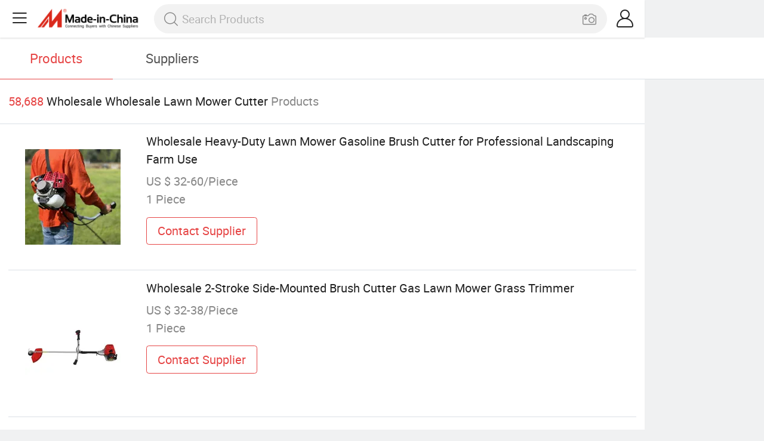

--- FILE ---
content_type: text/html;charset=UTF-8
request_url: https://m.made-in-china.com/wholesale/Wholesale-Lawn-Mower-Cutter.html
body_size: 15383
content:
<!DOCTYPE html>
<html lang="en">
<head>
	<meta charset="UTF-8">
	<meta name="viewport" content="initial-scale=1.0,user-scalable=no,maximum-scale=1,width=device-width">
	<title>Wholesale Wholesale Lawn Mower Cutter - Buy Reliable Wholesale Lawn Mower Cutter from Wholesale Lawn Mower Cutter Wholesalers On Made-in-China.com</title>
	 <link rel="canonical" href="https://m.made-in-china.com/wholesale/wholesale-lawn-mower-cutter.html"/>
	  <link rel="next" href="https://m.made-in-china.com/wholesale/wholesale-lawn-mower-cutter_2.html"/>
	 <link type="text/css" rel="stylesheet" href="https://www.micstatic.com/mic_touch/css/qp/wholesale-quick-new_68adf827.css" media="all" /> <link rel="apple-touch-icon-precomposed" href="https://www.micstatic.com/mic_touch/img/apple-touch-icon-57x57-precomposed.png?_v=1768815441847" />
<link rel="apple-touch-icon-precomposed" sizes="72x72" href="https://www.micstatic.com/mic_touch/img/apple-touch-icon-72x72-precomposed.png?_v=1768815441847" />
<link rel="apple-touch-icon-precomposed" sizes="114x114" href="https://www.micstatic.com/mic_touch/img/apple-touch-icon-114x114-precomposed.png?_v=1768815441847" />
<link rel="apple-touch-icon-precomposed" sizes="144x144" href="https://www.micstatic.com/mic_touch/img/apple-touch-icon-144x144-precomposed.png?_v=1768815441847" />
<meta name="theme-color" content="#fff"> <!-- Polyfill Code Begin --><script chaset="utf-8" type="text/javascript" src="https://www.micstatic.com/polyfill/polyfill-simplify_eb12d58d.js"></script><!-- Polyfill Code End --></head>
<body data-url="https://m.made-in-china.com/wholesale/Wholesale-Lawn-Mower-Cutter.html" >
  <input type="hidden" id="qaToken" value="73b4b125eafbde3d148834a91a72ac07"/>
	<input type="hidden" id="qaSource" value="41">
	<input type="hidden" id="iqa-country" value="United_States"/>
	<input type="hidden" id="iqa-portrait" value="https://image.made-in-china.com/202f0j00bBVMElirvQcT/Wholesale-Heavy-Duty-Lawn-Mower-Gasoline-Brush-Cutter-for-Professional-Landscaping-Farm-Use.jpg"/>
	<input name="ads_word" id="ads_word" type="hidden" value="wholesale lawn mower cutter"/>
	<input type="hidden" name="iqa-tooltip-selecter" id="iqa-tooltip-selecter" value=".prod-wrap .prod-item:nth-child(8)" />
 <div class="wrap">
	<div id="m-header" ></div>
<script>
    function mHeaderSearchInit() {
        const funcName = 'mHeaderSearch';
        const app = new window[funcName]({target: document.getElementById('m-header'), props: {props: {"hi":"Hi","curLanCode":0,"about":[{"text":"About","link":"//m.made-in-china.com/about.html"},{"text":"User Agreement","link":"//m.made-in-china.com/terms"},{"text":"Privacy Policy","link":"//m.made-in-china.com/privacy"},{"text":"Contact","link":"mailto:buyerservice@made-in-china.com?subject=My question from mobile site"}],"certificate":{"copyright":"Copyright © 2026 Focus Technology Co., Ltd. All Rights Reserved","licence":null,"licenseCross":null,"icpRecord":null,"certificate":null,"businessLicense":null,"reserveNumber":null},"recommendedRankings":"Recommended Rankings","sites":[{"show":true,"text":"Star Buyer","link":"//m.made-in-china.com/tradeservice/star-buyer.html?uim_source=mobile&uim_medium=home_footer&uim_campaign=star_buyer"},{"show":true,"text":"PC Site","link":"https://www.made-in-china.com/products-search/hot-china-products/Wholesale_Wholesale_Lawn_Mower_Cutter.html"},{"show":true,"text":"Insights","link":"https://insights.made-in-china.com/"}],"foreign":true,"products":[{"text":"Hot Products","link":"//m.made-in-china.com/quick-products/"},{"text":"Hot Products Price","link":"//m.made-in-china.com/quick-products-price/"},{"text":"Wholesale Hot Products","link":"//m.made-in-china.com/wholesale-quick-products/"}],"searchText":null,"pageType":"0","imgLoadingText":"Searching","openMultiSearch":true,"joinFree":"Join Free","noneWord":"Please input keyword(s).","searchType":"0","searchBtn":"Search","signOut":null,"historyData":{"text":"Recent Searches","items":null},"logoUrl":"https://m.made-in-china.com","mlanKey":"word","showPicture":true,"slide":{"categories":{"show":true,"text":"Categories","icon":"icon-category","items":[{"text":"Manufacturing & Processing Machinery","link":"//m.made-in-china.com/catlist/Manufacturing-Processing-Machinery-1900000000.html","more":false},{"text":"Light Industry & Daily Use","link":"//m.made-in-china.com/catlist/Light-Industry-Daily-Use-1800000000.html","more":false},{"text":"Consumer Electronics","link":"//m.made-in-china.com/catlist/Consumer-Electronics-1400000000.html","more":false},{"text":"Construction & Decoration","link":"//m.made-in-china.com/catlist/Construction-Decoration-1500000000.html","more":false},{"text":"Industrial Equipment & Components","link":"//m.made-in-china.com/catlist/Industrial-Equipment-Components-3400000000.html","more":false},{"text":"Electrical & Electronics","link":"//m.made-in-china.com/catlist/Electrical-Electronics-1600000000.html","more":false},{"text":"Lights & Lighting","link":"//m.made-in-china.com/catlist/Lights-Lighting-3000000000.html","more":false},{"text":"View More","link":"//m.made-in-china.com/catlist","more":true}]},"rfq":{"show":true,"text":"Post Sourcing Request","icon":"icon-purchase","link":"//m.made-in-china.com/sourcing/tradeservice/quotation-request.html"},"getApp":{"show":true,"text":"Get App","icon":"icon-phone","link":"https://made-in-china.onelink.me/BKpe?af_xp=custom&pid=touch&is_retargeting=true&af_click_lookback=7d&af_cost_value=0&af_cost_currency=USD&af_dp=micbuyer%3A%2F%2Flauncher&c=homepage%20header-2025&pv_id="},"languages":{"show":true,"icon":"icon-earth","items":[{"text":"English","link":"//m.made-in-china.com","lanCode":0},{"text":"Español","link":"//es.made-in-china.com","lanCode":5},{"text":"Português","link":"//pt.made-in-china.com","lanCode":4},{"text":"Français","link":"//fr.made-in-china.com","lanCode":2},{"text":"Русский язык","link":"//ru.made-in-china.com","lanCode":3},{"text":"Italiano","link":"//it.made-in-china.com","lanCode":8},{"text":"Deutsch","link":"//de.made-in-china.com","lanCode":6},{"text":"Nederlands","link":"//nl.made-in-china.com","lanCode":7},{"text":"العربية","link":"//sa.made-in-china.com","lanCode":9},{"text":"한국의","link":"//kr.made-in-china.com","lanCode":11},{"text":"日本語","link":"//jp.made-in-china.com","lanCode":10},{"text":"हिन्दी","link":"//hi.made-in-china.com","lanCode":12},{"text":"ภาษาไทย","link":"//th.made-in-china.com","lanCode":13},{"text":"Türkçe","link":"//tr.made-in-china.com","lanCode":14},{"text":"Tiếng Việt","link":"//vi.made-in-china.com","lanCode":15},{"text":"Bahasa Indonesia","link":"//id.made-in-china.com","lanCode":16}]},"contact":{"show":true,"text":"Help","icon":"icon-headsets","link":"//m.made-in-china.com/contact/liveChat?redirectOnlineChatFlag=1"},"policy":[{"text":"User Agreement","link":"//m.made-in-china.com/terms"},{"text":"Privacy Policy","link":"//m.made-in-china.com/privacy"}],"hi":"Hi"},"signIn":"Sign In","searchItem":[{"text":"Products","link":"//www.made-in-china.com/quality-china-product/productSearch","type":"0","searchPlaceHolder":"Search Products"},{"text":"Suppliers","link":"//m.made-in-china.com/search/supplier","type":"1","searchPlaceHolder":"Search Suppliers"}],"formData":null,"onlineCustomerServiceUrl":null,"userType":"1","account":{"show":true,"icon":"icon-personal","showOnlineOrders":false,"userInfo":{"userName":null,"userType":"1","login":false},"items":[{"key":"inquiries","text":"Inquiries","icon":"icon-mail","link":"//m.made-in-china.com/inquiry","tip":"dot","dataLabel":"unReadMessageNumber"},{"key":"chats","text":"Chats","icon":"icon-tm","link":"//m.made-in-china.com/webtm/contacts#webim-touch/contacts","tip":"text","dataLabel":"unReadTmNumber"},{"key":"quotations","text":"Quotations","icon":"icon-buyer-sourcing","link":"//m.made-in-china.com/rfq/manage/received","tip":"dot","dataLabel":"unReadQuotationNumber"},{"key":"ratingReviews","text":"Rating & Reviews","icon":"icon-rating-reviews","link":"//m.made-in-china.com/user/review/list","tip":"dot","dataLabel":"unReadReviewNumber"},{"key":"favorites","text":"Favorites","icon":"icon-star","link":"//m.made-in-china.com/favorite/product","tip":null,"dataLabel":null},{"key":"follow","text":"Follow","icon":"icon-heart","link":"//m.made-in-china.com/buyer/follow/supplier","tip":null,"dataLabel":null},{"key":"associates","text":"Associates","icon":"icon-associates","link":"//m.made-in-china.com/buyer/associates/list?timeSelectType=5&pageSize=20","tip":null,"dataLabel":null}],"external":[{"icon":"icon-purchase","text":"Post Sourcing Request","link":"//m.made-in-china.com/rfq/post"}],"login":false}}}});
		const hoc=o=>(o.__proto__.$get=function(o){return this.$$.ctx[this.$$.props[o]]},o.__proto__.$getKeys=function(){return Object.keys(this.$$.props)},o.__proto__.$getProps=function(){return this.$get("props")},o.__proto__.$setProps=function(o){var t=this.$getKeys(),s={},p=this;t.forEach(function(o){s[o]=p.$get(o)}),s.props=Object.assign({},s.props,o),this.$set(s)},o.__proto__.$help=function(){console.log("\n            $set(props): void             | 设置props的值\n            $get(key: string): any        | 获取props指定key的值\n            $getKeys(): string[]          | 获取props所有key\n            $getProps(): any              | 获取props里key为props的值（适用nail）\n            $setProps(params: any): void  | 设置props里key为props的值（适用nail）\n            $on(ev, callback): func       | 添加事件监听，返回移除事件监听的函数\n            $destroy(): void              | 销毁组件并触发onDestroy事件\n        ")},o);
        window[`${funcName}Api`] = hoc(app);
    };
</script><script type="text/javascript" crossorigin="anonymous" onload="mHeaderSearchInit()" src="https://www.micstatic.com/nail/m/header-search_890d7499.js"></script> <div class="content-wrap">
		<div class="search-tabs-wrap">
			<div class="search-tabs">
				<span class="search-tab selected">Products</span>
				<a href="//m.made-in-china.com/search/supplier?word=wholesale lawn mower cutter" rel="nofollow" class="search-tab">Suppliers</a>
			</div>
		</div>
		<div class="content-tip">
			<span class="tip-red">58,688</span>
			<span class="tip-name">Wholesale Wholesale Lawn Mower Cutter</span>
			<span class="tip-txt">Products</span>
		</div>
		 <div class="prod-wrap" faw-module="Search_prod_list">
			           <div class="prod-item " faw-exposure ads-data="t:80,aid:,srv_id:,ads_tp:,flx_deliv_tp:comb,si:1,pcid:SqxniyPoLsVN,pdid:RrwUnFQJVYVl,a:1,mds:36,pa:2,flx_deliv_tp:comb,delivery_region_cd:null,st:8">
							<div class="item-pic">
								   <a href="https://m.made-in-china.com/product/Wholesale-Heavy-Duty-Lawn-Mower-Gasoline-Brush-Cutter-for-Professional-Landscaping-Farm-Use-2229004295.html" class="item-name" ads-data="t:80,aid:,srv_id:,ads_tp:,flx_deliv_tp:comb,si:1,pcid:SqxniyPoLsVN,pdid:RrwUnFQJVYVl,a:1,mds:36,pa:2,flx_deliv_tp:comb,delivery_region_cd:null,st:8">
									     <img src="https://image.made-in-china.com/2f1j00bBVMElirvQcT/Wholesale-Heavy-Duty-Lawn-Mower-Gasoline-Brush-Cutter-for-Professional-Landscaping-Farm-Use.jpg" alt="">
										  </a>
							</div>
							<div class="item-detail">
								   <a href="https://m.made-in-china.com/product/Wholesale-Heavy-Duty-Lawn-Mower-Gasoline-Brush-Cutter-for-Professional-Landscaping-Farm-Use-2229004295.html" class="item-name" ads-data="t:80,aid:,srv_id:,ads_tp:,flx_deliv_tp:comb,si:1,pcid:SqxniyPoLsVN,pdid:RrwUnFQJVYVl,a:1,mds:36,pa:2,flx_deliv_tp:comb,delivery_region_cd:null,st:2">Wholesale Heavy-Duty Lawn Mower Gasoline Brush Cutter for Professional Landscaping Farm Use</a>
									  <div class="item-prop">US $ 32-60/Piece</div>
								<div class="item-prop">1 Piece</div>
								<a fun-inquiry-product class="item-btn" rel="nofollow" href="https://m.made-in-china.com/inquiry/send/product/2229004295?from=search&target=prod&word=wholesale+lawn+mower+cutter" ads-data="t:80,aid:,srv_id:,ads_tp:,flx_deliv_tp:comb,si:1,pcid:SqxniyPoLsVN,pdid:RrwUnFQJVYVl,a:1,mds:36,pa:2,flx_deliv_tp:comb,delivery_region_cd:null,st:24">
									Contact Supplier
								</a>
							</div>
						</div>
					         <div class="prod-item " faw-exposure ads-data="t:80,aid:,srv_id:,ads_tp:,flx_deliv_tp:comb,si:1,pcid:DwuGWKFYCPia,pdid:YrRpuWSKOaVz,a:2,mds:36,pa:2,flx_deliv_tp:comb,delivery_region_cd:null,st:8">
							<div class="item-pic">
								   <a href="https://m.made-in-china.com/product/Wholesale-2-Stroke-Side-Mounted-Brush-Cutter-Gas-Lawn-Mower-Grass-Trimmer-2212733255.html" class="item-name" ads-data="t:80,aid:,srv_id:,ads_tp:,flx_deliv_tp:comb,si:1,pcid:DwuGWKFYCPia,pdid:YrRpuWSKOaVz,a:2,mds:36,pa:2,flx_deliv_tp:comb,delivery_region_cd:null,st:8">
									     <img src="https://image.made-in-china.com/2f1j00zWICmDhcSwqK/Wholesale-2-Stroke-Side-Mounted-Brush-Cutter-Gas-Lawn-Mower-Grass-Trimmer.jpg" alt="">
										  </a>
							</div>
							<div class="item-detail">
								   <a href="https://m.made-in-china.com/product/Wholesale-2-Stroke-Side-Mounted-Brush-Cutter-Gas-Lawn-Mower-Grass-Trimmer-2212733255.html" class="item-name" ads-data="t:80,aid:,srv_id:,ads_tp:,flx_deliv_tp:comb,si:1,pcid:DwuGWKFYCPia,pdid:YrRpuWSKOaVz,a:2,mds:36,pa:2,flx_deliv_tp:comb,delivery_region_cd:null,st:2">Wholesale 2-Stroke Side-Mounted Brush Cutter Gas Lawn Mower Grass Trimmer</a>
									  <div class="item-prop">US $ 32-38/Piece</div>
								<div class="item-prop">1 Piece</div>
								<a fun-inquiry-product class="item-btn" rel="nofollow" href="https://m.made-in-china.com/inquiry/send/product/2212733255?from=search&target=prod&word=wholesale+lawn+mower+cutter" ads-data="t:80,aid:,srv_id:,ads_tp:,flx_deliv_tp:comb,si:1,pcid:DwuGWKFYCPia,pdid:YrRpuWSKOaVz,a:2,mds:36,pa:2,flx_deliv_tp:comb,delivery_region_cd:null,st:24">
									Contact Supplier
								</a>
							</div>
						</div>
					         <div class="prod-item " faw-exposure ads-data="t:80,aid:,srv_id:,ads_tp:,flx_deliv_tp:comb,si:1,pcid:rdCfDqlMLUIO,pdid:HZsayUcKEBfm,a:3,mds:36,pa:2,flx_deliv_tp:comb,delivery_region_cd:null,st:8">
							<div class="item-pic">
								   <a href="https://m.made-in-china.com/product/Cisivis-OEM-ODM-Wholesale-21V-Brush-Cordless-Lawn-Mower-with-LCD-Display-2-in-1-Grass-Trimmer-Brush-Cutter-for-Home-Garden-1978580421.html" class="item-name" ads-data="t:80,aid:,srv_id:,ads_tp:,flx_deliv_tp:comb,si:1,pcid:rdCfDqlMLUIO,pdid:HZsayUcKEBfm,a:3,mds:36,pa:2,flx_deliv_tp:comb,delivery_region_cd:null,st:8">
									     <img src="https://image.made-in-china.com/2f1j00unkhZVbaHBRG/Cisivis-OEM-ODM-Wholesale-21V-Brush-Cordless-Lawn-Mower-with-LCD-Display-2-in-1-Grass-Trimmer-Brush-Cutter-for-Home-Garden.jpg" alt="">
										  </a>
							</div>
							<div class="item-detail">
								   <a href="https://m.made-in-china.com/product/Cisivis-OEM-ODM-Wholesale-21V-Brush-Cordless-Lawn-Mower-with-LCD-Display-2-in-1-Grass-Trimmer-Brush-Cutter-for-Home-Garden-1978580421.html" class="item-name" ads-data="t:80,aid:,srv_id:,ads_tp:,flx_deliv_tp:comb,si:1,pcid:rdCfDqlMLUIO,pdid:HZsayUcKEBfm,a:3,mds:36,pa:2,flx_deliv_tp:comb,delivery_region_cd:null,st:2">Cisivis OEM/ODM Wholesale 21V Brush Cordless Lawn Mower with LCD Display, 2-in-1 Grass Trimmer &amp; Brush Cutter, for Home Garden</a>
									  <div class="item-prop">US $ 23.14-25.71/Set</div>
								<div class="item-prop">50 Sets</div>
								<a fun-inquiry-product class="item-btn" rel="nofollow" href="https://m.made-in-china.com/inquiry/send/product/1978580421?from=search&target=prod&word=wholesale+lawn+mower+cutter" ads-data="t:80,aid:,srv_id:,ads_tp:,flx_deliv_tp:comb,si:1,pcid:rdCfDqlMLUIO,pdid:HZsayUcKEBfm,a:3,mds:36,pa:2,flx_deliv_tp:comb,delivery_region_cd:null,st:24">
									Contact Supplier
								</a>
							</div>
						</div>
					         <div class="prod-item " faw-exposure ads-data="t:80,aid:,srv_id:,ads_tp:,flx_deliv_tp:comb,si:1,pcid:eqaxbQOoYkUA,pdid:WnjrqgJkILRx,a:4,mds:36,pa:2,flx_deliv_tp:comb,delivery_region_cd:null,st:8">
							<div class="item-pic">
								   <a href="https://m.made-in-china.com/product/Wholesale-Hand-Power-2-Stroke-52cc-Gasoline-Brush-Cutter-and-Lawn-Mower-2038060532.html" class="item-name" ads-data="t:80,aid:,srv_id:,ads_tp:,flx_deliv_tp:comb,si:1,pcid:eqaxbQOoYkUA,pdid:WnjrqgJkILRx,a:4,mds:36,pa:2,flx_deliv_tp:comb,delivery_region_cd:null,st:8">
									     <img src="https://image.made-in-china.com/2f1j00BMpWmvNdwofP/Wholesale-Hand-Power-2-Stroke-52cc-Gasoline-Brush-Cutter-and-Lawn-Mower.jpg" alt="">
										  </a>
							</div>
							<div class="item-detail">
								   <a href="https://m.made-in-china.com/product/Wholesale-Hand-Power-2-Stroke-52cc-Gasoline-Brush-Cutter-and-Lawn-Mower-2038060532.html" class="item-name" ads-data="t:80,aid:,srv_id:,ads_tp:,flx_deliv_tp:comb,si:1,pcid:eqaxbQOoYkUA,pdid:WnjrqgJkILRx,a:4,mds:36,pa:2,flx_deliv_tp:comb,delivery_region_cd:null,st:2">Wholesale Hand Power 2-Stroke 52cc Gasoline Brush Cutter and Lawn Mower</a>
									  <div class="item-prop">US $ 37-38.5/Set</div>
								<div class="item-prop">10 Sets</div>
								<a fun-inquiry-product class="item-btn" rel="nofollow" href="https://m.made-in-china.com/inquiry/send/product/2038060532?from=search&target=prod&word=wholesale+lawn+mower+cutter" ads-data="t:80,aid:,srv_id:,ads_tp:,flx_deliv_tp:comb,si:1,pcid:eqaxbQOoYkUA,pdid:WnjrqgJkILRx,a:4,mds:36,pa:2,flx_deliv_tp:comb,delivery_region_cd:null,st:24">
									Contact Supplier
								</a>
							</div>
						</div>
					         <div class="prod-item " faw-exposure ads-data="t:80,aid:,srv_id:,ads_tp:,flx_deliv_tp:comb,si:1,pcid:SFNfckblfUIr,pdid:aFRGtmqBvCfT,a:5,mds:36,pa:2,flx_deliv_tp:comb,delivery_region_cd:null,st:8">
							<div class="item-pic">
								   <a href="https://m.made-in-china.com/product/Factory-Wholesale-2-Stroke-Gasoline-Lawn-Mower-Agricultural-Brush-Cutter-1982611101.html" class="item-name" ads-data="t:80,aid:,srv_id:,ads_tp:,flx_deliv_tp:comb,si:1,pcid:SFNfckblfUIr,pdid:aFRGtmqBvCfT,a:5,mds:36,pa:2,flx_deliv_tp:comb,delivery_region_cd:null,st:8">
									     <img src="https://image.made-in-china.com/2f1j00INUiSaksnwfD/Factory-Wholesale-2-Stroke-Gasoline-Lawn-Mower-Agricultural-Brush-Cutter.jpg" alt="">
										  </a>
							</div>
							<div class="item-detail">
								   <a href="https://m.made-in-china.com/product/Factory-Wholesale-2-Stroke-Gasoline-Lawn-Mower-Agricultural-Brush-Cutter-1982611101.html" class="item-name" ads-data="t:80,aid:,srv_id:,ads_tp:,flx_deliv_tp:comb,si:1,pcid:SFNfckblfUIr,pdid:aFRGtmqBvCfT,a:5,mds:36,pa:2,flx_deliv_tp:comb,delivery_region_cd:null,st:2">Factory Wholesale 2 Stroke Gasoline Lawn Mower Agricultural Brush Cutter</a>
									  <div class="item-prop">US $ 49-55/Piece</div>
								<div class="item-prop">100 Pieces</div>
								<a fun-inquiry-product class="item-btn" rel="nofollow" href="https://m.made-in-china.com/inquiry/send/product/1982611101?from=search&target=prod&word=wholesale+lawn+mower+cutter" ads-data="t:80,aid:,srv_id:,ads_tp:,flx_deliv_tp:comb,si:1,pcid:SFNfckblfUIr,pdid:aFRGtmqBvCfT,a:5,mds:36,pa:2,flx_deliv_tp:comb,delivery_region_cd:null,st:24">
									Contact Supplier
								</a>
							</div>
						</div>
					         <div class="prod-item " faw-exposure ads-data="t:80,aid:,srv_id:,ads_tp:,flx_deliv_tp:comb,si:1,pcid:qbkJDlCMfTiZ,pdid:uQLrzyWKsaUi,a:6,mds:36,pa:2,flx_deliv_tp:comb,delivery_region_cd:null,st:8">
							<div class="item-pic">
								   <a href="https://m.made-in-china.com/product/Wholesale-Lawn-Mower-Gasoline-Brush-Cutter-2013534382.html" class="item-name" ads-data="t:80,aid:,srv_id:,ads_tp:,flx_deliv_tp:comb,si:1,pcid:qbkJDlCMfTiZ,pdid:uQLrzyWKsaUi,a:6,mds:36,pa:2,flx_deliv_tp:comb,delivery_region_cd:null,st:8">
									     <img src="https://image.made-in-china.com/2f1j00nUVkoKrEHMzL/Wholesale-Lawn-Mower-Gasoline-Brush-Cutter.jpg" alt="">
										  </a>
							</div>
							<div class="item-detail">
								   <a href="https://m.made-in-china.com/product/Wholesale-Lawn-Mower-Gasoline-Brush-Cutter-2013534382.html" class="item-name" ads-data="t:80,aid:,srv_id:,ads_tp:,flx_deliv_tp:comb,si:1,pcid:qbkJDlCMfTiZ,pdid:uQLrzyWKsaUi,a:6,mds:36,pa:2,flx_deliv_tp:comb,delivery_region_cd:null,st:2">Wholesale Lawn Mower Gasoline Brush Cutter</a>
									  <div class="item-prop">US $ 65/Piece</div>
								<div class="item-prop">300 Pieces</div>
								<a fun-inquiry-product class="item-btn" rel="nofollow" href="https://m.made-in-china.com/inquiry/send/product/2013534382?from=search&target=prod&word=wholesale+lawn+mower+cutter" ads-data="t:80,aid:,srv_id:,ads_tp:,flx_deliv_tp:comb,si:1,pcid:qbkJDlCMfTiZ,pdid:uQLrzyWKsaUi,a:6,mds:36,pa:2,flx_deliv_tp:comb,delivery_region_cd:null,st:24">
									Contact Supplier
								</a>
							</div>
						</div>
					         <div class="prod-item " faw-exposure ads-data="t:80,aid:,srv_id:,ads_tp:,flx_deliv_tp:comb,si:1,pcid:SFNfckblfUIr,pdid:nwEAhYjPhCtN,a:7,mds:36,pa:2,flx_deliv_tp:comb,delivery_region_cd:null,st:8">
							<div class="item-pic">
								   <a href="https://m.made-in-china.com/product/Factory-Wholesale-25-4cc-2-Stroke-Industrial-Gasoline-Lawn-Mower-Agricultural-Brush-Cutter-1980858021.html" class="item-name" ads-data="t:80,aid:,srv_id:,ads_tp:,flx_deliv_tp:comb,si:1,pcid:SFNfckblfUIr,pdid:nwEAhYjPhCtN,a:7,mds:36,pa:2,flx_deliv_tp:comb,delivery_region_cd:null,st:8">
									     <img src="https://image.made-in-china.com/2f1j00ONAlbryCPKUo/Factory-Wholesale-25-4cc-2-Stroke-Industrial-Gasoline-Lawn-Mower-Agricultural-Brush-Cutter.jpg" alt="">
										  </a>
							</div>
							<div class="item-detail">
								   <a href="https://m.made-in-china.com/product/Factory-Wholesale-25-4cc-2-Stroke-Industrial-Gasoline-Lawn-Mower-Agricultural-Brush-Cutter-1980858021.html" class="item-name" ads-data="t:80,aid:,srv_id:,ads_tp:,flx_deliv_tp:comb,si:1,pcid:SFNfckblfUIr,pdid:nwEAhYjPhCtN,a:7,mds:36,pa:2,flx_deliv_tp:comb,delivery_region_cd:null,st:2">Factory Wholesale 25.4cc 2-Stroke Industrial Gasoline Lawn Mower Agricultural Brush Cutter</a>
									  <div class="item-prop">US $ 40-44/Piece</div>
								<div class="item-prop">100 Pieces</div>
								<a fun-inquiry-product class="item-btn" rel="nofollow" href="https://m.made-in-china.com/inquiry/send/product/1980858021?from=search&target=prod&word=wholesale+lawn+mower+cutter" ads-data="t:80,aid:,srv_id:,ads_tp:,flx_deliv_tp:comb,si:1,pcid:SFNfckblfUIr,pdid:nwEAhYjPhCtN,a:7,mds:36,pa:2,flx_deliv_tp:comb,delivery_region_cd:null,st:24">
									Contact Supplier
								</a>
							</div>
						</div>
					         <div class="prod-item " faw-exposure ads-data="t:80,aid:,srv_id:,ads_tp:,flx_deliv_tp:comb,si:1,pcid:uZHfLcdUAzlC,pdid:xRWUtoZPsukr,a:8,mds:36,pa:2,flx_deliv_tp:comb,delivery_region_cd:null,st:8">
							<div class="item-pic">
								   <a href="https://m.made-in-china.com/product/Wholesale-Hand-Power-2-Stroke-42-7cc-Gasoline-Brush-Cutter-and-Lawn-Mower-2235912065.html" class="item-name" ads-data="t:80,aid:,srv_id:,ads_tp:,flx_deliv_tp:comb,si:1,pcid:uZHfLcdUAzlC,pdid:xRWUtoZPsukr,a:8,mds:36,pa:2,flx_deliv_tp:comb,delivery_region_cd:null,st:8">
									     <img src="https://image.made-in-china.com/2f1j00oebCJfnMwtcO/Wholesale-Hand-Power-2-Stroke-42-7cc-Gasoline-Brush-Cutter-and-Lawn-Mower.jpg" alt="">
										  </a>
							</div>
							<div class="item-detail">
								   <a href="https://m.made-in-china.com/product/Wholesale-Hand-Power-2-Stroke-42-7cc-Gasoline-Brush-Cutter-and-Lawn-Mower-2235912065.html" class="item-name" ads-data="t:80,aid:,srv_id:,ads_tp:,flx_deliv_tp:comb,si:1,pcid:uZHfLcdUAzlC,pdid:xRWUtoZPsukr,a:8,mds:36,pa:2,flx_deliv_tp:comb,delivery_region_cd:null,st:2">Wholesale Hand Power 2-Stroke 42.7cc Gasoline Brush Cutter and Lawn Mower</a>
									  <div class="item-prop">US $ 52-54/Set</div>
								<div class="item-prop">50 Sets</div>
								<a fun-inquiry-product class="item-btn" rel="nofollow" href="https://m.made-in-china.com/inquiry/send/product/2235912065?from=search&target=prod&word=wholesale+lawn+mower+cutter" ads-data="t:80,aid:,srv_id:,ads_tp:,flx_deliv_tp:comb,si:1,pcid:uZHfLcdUAzlC,pdid:xRWUtoZPsukr,a:8,mds:36,pa:2,flx_deliv_tp:comb,delivery_region_cd:null,st:24">
									Contact Supplier
								</a>
							</div>
						</div>
					         <div class="prod-item " faw-exposure ads-data="t:80,aid:,srv_id:,ads_tp:,flx_deliv_tp:comb,si:1,pcid:MOrftcaAsUib,pdid:OFZfhTtdlwRG,a:9,mds:36,pa:2,flx_deliv_tp:comb,delivery_region_cd:null,st:8">
							<div class="item-pic">
								  <a href="https://www.made-in-china.com/price/prodetail_Brush-Cutter_OFZfhTtdlwRG.html" class="item-name" ads-data="t:80,aid:,srv_id:,ads_tp:,flx_deliv_tp:comb,si:1,pcid:MOrftcaAsUib,pdid:OFZfhTtdlwRG,a:9,mds:36,pa:2,flx_deliv_tp:comb,delivery_region_cd:null,st:8">
									      <img src="https://image.made-in-china.com/2f1j00JtWoyfmqkVpn/Wholesale-Hand-Power-2-Stroke-52cc-Gasoline-Brush-Cutter-and-Lawn-Mower.jpg" alt="">
										  </a>
							</div>
							<div class="item-detail">
								  <a href="https://www.made-in-china.com/price/prodetail_Brush-Cutter_OFZfhTtdlwRG.html" class="item-name" ads-data="t:80,aid:,srv_id:,ads_tp:,flx_deliv_tp:comb,si:1,pcid:MOrftcaAsUib,pdid:OFZfhTtdlwRG,a:9,mds:36,pa:2,flx_deliv_tp:comb,delivery_region_cd:null,st:2">Wholesale Hand Power 2-Stroke 52cc Gasoline Brush Cutter and Lawn Mower</a>
									   <div class="item-prop">US $ 34-39/Piece</div>
								<div class="item-prop">300 Pieces</div>
								<a fun-inquiry-product class="item-btn" rel="nofollow" href="https://m.made-in-china.com/inquiry/send/product/1999151912?from=search&target=prod&word=wholesale+lawn+mower+cutter" ads-data="t:80,aid:,srv_id:,ads_tp:,flx_deliv_tp:comb,si:1,pcid:MOrftcaAsUib,pdid:OFZfhTtdlwRG,a:9,mds:36,pa:2,flx_deliv_tp:comb,delivery_region_cd:null,st:24">
									Contact Supplier
								</a>
							</div>
						</div>
					         <div class="prod-item " faw-exposure ads-data="t:80,aid:,srv_id:,ads_tp:,flx_deliv_tp:comb,si:1,pcid:EFmTCqcXnPiB,pdid:UxZREzQlRBpP,a:10,mds:36,pa:2,flx_deliv_tp:comb,delivery_region_cd:null,st:8">
							<div class="item-pic">
								   <a href="https://m.made-in-china.com/product/Brush-Cutter-52cc-Wholesale-Grass-Trimmer-Machine-2-Stroke-Gas-2079003232.html" class="item-name" ads-data="t:80,aid:,srv_id:,ads_tp:,flx_deliv_tp:comb,si:1,pcid:EFmTCqcXnPiB,pdid:UxZREzQlRBpP,a:10,mds:36,pa:2,flx_deliv_tp:comb,delivery_region_cd:null,st:8">
									     <img src="https://image.made-in-china.com/2f1j00zohqaGpPRsuE/Brush-Cutter-52cc-Wholesale-Grass-Trimmer-Machine-2-Stroke-Gas.jpg" alt="">
										  </a>
							</div>
							<div class="item-detail">
								   <a href="https://m.made-in-china.com/product/Brush-Cutter-52cc-Wholesale-Grass-Trimmer-Machine-2-Stroke-Gas-2079003232.html" class="item-name" ads-data="t:80,aid:,srv_id:,ads_tp:,flx_deliv_tp:comb,si:1,pcid:EFmTCqcXnPiB,pdid:UxZREzQlRBpP,a:10,mds:36,pa:2,flx_deliv_tp:comb,delivery_region_cd:null,st:2">Brush Cutter 52cc Wholesale Grass Trimmer Machine 2 Stroke Gas</a>
									  <div class="item-prop">US $ 59-69/pieces</div>
								<div class="item-prop">10 pieces</div>
								<a fun-inquiry-product class="item-btn" rel="nofollow" href="https://m.made-in-china.com/inquiry/send/product/2079003232?from=search&target=prod&word=wholesale+lawn+mower+cutter" ads-data="t:80,aid:,srv_id:,ads_tp:,flx_deliv_tp:comb,si:1,pcid:EFmTCqcXnPiB,pdid:UxZREzQlRBpP,a:10,mds:36,pa:2,flx_deliv_tp:comb,delivery_region_cd:null,st:24">
									Contact Supplier
								</a>
							</div>
						</div>
					         <div class="prod-item " faw-exposure ads-data="t:80,aid:,srv_id:,ads_tp:,flx_deliv_tp:comb,si:1,pcid:LwJtleiTagDo,pdid:LOqarwMubVTG,a:11,mds:36,pa:2,flx_deliv_tp:comb,delivery_region_cd:null,st:8">
							<div class="item-pic">
								   <a href="https://m.made-in-china.com/product/Remote-Control-Intelligent-Electric-Wheel-Lawn-Mower-Adjustable-Blade-Brush-Cutter-1956621391.html" class="item-name" ads-data="t:80,aid:,srv_id:,ads_tp:,flx_deliv_tp:comb,si:1,pcid:LwJtleiTagDo,pdid:LOqarwMubVTG,a:11,mds:36,pa:2,flx_deliv_tp:comb,delivery_region_cd:null,st:8">
									     <img src="https://image.made-in-china.com/2f1j00tsahwdYZApfJ/Remote-Control-Intelligent-Electric-Wheel-Lawn-Mower-Adjustable-Blade-Brush-Cutter.jpg" alt="">
										  </a>
							</div>
							<div class="item-detail">
								   <a href="https://m.made-in-china.com/product/Remote-Control-Intelligent-Electric-Wheel-Lawn-Mower-Adjustable-Blade-Brush-Cutter-1956621391.html" class="item-name" ads-data="t:80,aid:,srv_id:,ads_tp:,flx_deliv_tp:comb,si:1,pcid:LwJtleiTagDo,pdid:LOqarwMubVTG,a:11,mds:36,pa:2,flx_deliv_tp:comb,delivery_region_cd:null,st:2">Remote Control Intelligent Electric Wheel Lawn Mower Adjustable Blade Brush Cutter</a>
									  <div class="item-prop">US $ 950-1,050/sets</div>
								<div class="item-prop">1 sets</div>
								<a fun-inquiry-product class="item-btn" rel="nofollow" href="https://m.made-in-china.com/inquiry/send/product/1956621391?from=search&target=prod&word=wholesale+lawn+mower+cutter" ads-data="t:80,aid:,srv_id:,ads_tp:,flx_deliv_tp:comb,si:1,pcid:LwJtleiTagDo,pdid:LOqarwMubVTG,a:11,mds:36,pa:2,flx_deliv_tp:comb,delivery_region_cd:null,st:24">
									Contact Supplier
								</a>
							</div>
						</div>
					         <div class="prod-item " faw-exposure ads-data="t:80,aid:,srv_id:,ads_tp:,flx_deliv_tp:comb,si:1,pcid:CbgmGzwTXIVv,pdid:omCRUnpVOQcZ,a:12,mds:36,pa:2,flx_deliv_tp:comb,delivery_region_cd:null,st:8">
							<div class="item-pic">
								   <a href="https://m.made-in-china.com/product/Portable-Grass-Trimmer-Mini-Lawn-Mower-Brush-Cutter-FMGT-12-2008229605.html" class="item-name" ads-data="t:80,aid:,srv_id:,ads_tp:,flx_deliv_tp:comb,si:1,pcid:CbgmGzwTXIVv,pdid:omCRUnpVOQcZ,a:12,mds:36,pa:2,flx_deliv_tp:comb,delivery_region_cd:null,st:8">
									     <img src="https://image.made-in-china.com/2f1j00MlCcNJRBGLqO/Portable-Grass-Trimmer-Mini-Lawn-Mower-Brush-Cutter-FMGT-12-.jpg" alt="">
										  </a>
							</div>
							<div class="item-detail">
								   <a href="https://m.made-in-china.com/product/Portable-Grass-Trimmer-Mini-Lawn-Mower-Brush-Cutter-FMGT-12-2008229605.html" class="item-name" ads-data="t:80,aid:,srv_id:,ads_tp:,flx_deliv_tp:comb,si:1,pcid:CbgmGzwTXIVv,pdid:omCRUnpVOQcZ,a:12,mds:36,pa:2,flx_deliv_tp:comb,delivery_region_cd:null,st:2">Portable Grass Trimmer Mini Lawn Mower Brush Cutter (FMGT-12)</a>
									  <div class="item-prop">US $ 12-35/Piece</div>
								<div class="item-prop">300 Pieces</div>
								<a fun-inquiry-product class="item-btn" rel="nofollow" href="https://m.made-in-china.com/inquiry/send/product/2008229605?from=search&target=prod&word=wholesale+lawn+mower+cutter" ads-data="t:80,aid:,srv_id:,ads_tp:,flx_deliv_tp:comb,si:1,pcid:CbgmGzwTXIVv,pdid:omCRUnpVOQcZ,a:12,mds:36,pa:2,flx_deliv_tp:comb,delivery_region_cd:null,st:24">
									Contact Supplier
								</a>
							</div>
						</div>
					         <div class="prod-item " faw-exposure ads-data="t:80,aid:,srv_id:,ads_tp:,flx_deliv_tp:comb,si:1,pcid:JSFfhGXEhIYd,pdid:LJpUMDiAaNhe,a:13,mds:36,pa:2,flx_deliv_tp:comb,delivery_region_cd:null,st:8">
							<div class="item-pic">
								   <a href="https://m.made-in-china.com/product/Gasoline-Robot-Remote-Control-Lawn-Mowers-Tractor-New-Garden-Grass-Cutter-Wholesale-2082466345.html" class="item-name" ads-data="t:80,aid:,srv_id:,ads_tp:,flx_deliv_tp:comb,si:1,pcid:JSFfhGXEhIYd,pdid:LJpUMDiAaNhe,a:13,mds:36,pa:2,flx_deliv_tp:comb,delivery_region_cd:null,st:8">
									     <img src="https://image.made-in-china.com/2f1j00ScfkYEPKfNom/Gasoline-Robot-Remote-Control-Lawn-Mowers-Tractor-New-Garden-Grass-Cutter-Wholesale.jpg" alt="">
										  </a>
							</div>
							<div class="item-detail">
								   <a href="https://m.made-in-china.com/product/Gasoline-Robot-Remote-Control-Lawn-Mowers-Tractor-New-Garden-Grass-Cutter-Wholesale-2082466345.html" class="item-name" ads-data="t:80,aid:,srv_id:,ads_tp:,flx_deliv_tp:comb,si:1,pcid:JSFfhGXEhIYd,pdid:LJpUMDiAaNhe,a:13,mds:36,pa:2,flx_deliv_tp:comb,delivery_region_cd:null,st:2">Gasoline Robot Remote Control Lawn Mowers Tractor New Garden Grass Cutter Wholesale</a>
									  <div class="item-prop">US $ 1,000-1,500/Piece</div>
								<div class="item-prop">1 Piece</div>
								<a fun-inquiry-product class="item-btn" rel="nofollow" href="https://m.made-in-china.com/inquiry/send/product/2082466345?from=search&target=prod&word=wholesale+lawn+mower+cutter" ads-data="t:80,aid:,srv_id:,ads_tp:,flx_deliv_tp:comb,si:1,pcid:JSFfhGXEhIYd,pdid:LJpUMDiAaNhe,a:13,mds:36,pa:2,flx_deliv_tp:comb,delivery_region_cd:null,st:24">
									Contact Supplier
								</a>
							</div>
						</div>
					         <div class="prod-item " faw-exposure ads-data="t:80,aid:,srv_id:,ads_tp:,flx_deliv_tp:comb,si:1,pcid:rODTykBvSPlF,pdid:OpnRBEYuTfkm,a:14,mds:36,pa:2,flx_deliv_tp:comb,delivery_region_cd:null,st:8">
							<div class="item-pic">
								   <a href="https://m.made-in-china.com/product/Cisivis-Lawn-Mower-Grass-Brush-Cutter-for-Garden-Use-Grass-Trimmer-Lightweight-Lithium-Ion-Driver-Power-Brush-Cutter-Trimmer-Wholesale-2210270905.html" class="item-name" ads-data="t:80,aid:,srv_id:,ads_tp:,flx_deliv_tp:comb,si:1,pcid:rODTykBvSPlF,pdid:OpnRBEYuTfkm,a:14,mds:36,pa:2,flx_deliv_tp:comb,delivery_region_cd:null,st:8">
									     <img src="https://image.made-in-china.com/2f1j00liuCOSWnlgbh/Cisivis-Lawn-Mower-Grass-Brush-Cutter-for-Garden-Use-Grass-Trimmer-Lightweight-Lithium-Ion-Driver-Power-Brush-Cutter-Trimmer-Wholesale.jpg" alt="">
										  </a>
							</div>
							<div class="item-detail">
								   <a href="https://m.made-in-china.com/product/Cisivis-Lawn-Mower-Grass-Brush-Cutter-for-Garden-Use-Grass-Trimmer-Lightweight-Lithium-Ion-Driver-Power-Brush-Cutter-Trimmer-Wholesale-2210270905.html" class="item-name" ads-data="t:80,aid:,srv_id:,ads_tp:,flx_deliv_tp:comb,si:1,pcid:rODTykBvSPlF,pdid:OpnRBEYuTfkm,a:14,mds:36,pa:2,flx_deliv_tp:comb,delivery_region_cd:null,st:2">Cisivis Lawn Mower Grass Brush Cutter for Garden Use Grass Trimmer Lightweight Lithium Ion Driver Power Brush Cutter Trimmer Wholesale</a>
									  <div class="item-prop">US $ 9.56-11.72/Piece</div>
								<div class="item-prop">50 Pieces</div>
								<a fun-inquiry-product class="item-btn" rel="nofollow" href="https://m.made-in-china.com/inquiry/send/product/2210270905?from=search&target=prod&word=wholesale+lawn+mower+cutter" ads-data="t:80,aid:,srv_id:,ads_tp:,flx_deliv_tp:comb,si:1,pcid:rODTykBvSPlF,pdid:OpnRBEYuTfkm,a:14,mds:36,pa:2,flx_deliv_tp:comb,delivery_region_cd:null,st:24">
									Contact Supplier
								</a>
							</div>
						</div>
					         <div class="prod-item " faw-exposure ads-data="t:80,aid:,srv_id:,ads_tp:,flx_deliv_tp:comb,si:1,pcid:GeMJWbsAsaiE,pdid:lJgYEXwoCKkh,a:15,mds:36,pa:2,flx_deliv_tp:comb,delivery_region_cd:null,st:8">
							<div class="item-pic">
								   <a href="https://m.made-in-china.com/product/Quality-Power-Tiller-Weeder-Lawn-Mower-Straw-Flail-Cutter-2073905475.html" class="item-name" ads-data="t:80,aid:,srv_id:,ads_tp:,flx_deliv_tp:comb,si:1,pcid:GeMJWbsAsaiE,pdid:lJgYEXwoCKkh,a:15,mds:36,pa:2,flx_deliv_tp:comb,delivery_region_cd:null,st:8">
									     <img src="https://image.made-in-china.com/2f1j00AqJowMLPNbkm/Quality-Power-Tiller-Weeder-Lawn-Mower-Straw-Flail-Cutter.jpg" alt="">
										  </a>
							</div>
							<div class="item-detail">
								   <a href="https://m.made-in-china.com/product/Quality-Power-Tiller-Weeder-Lawn-Mower-Straw-Flail-Cutter-2073905475.html" class="item-name" ads-data="t:80,aid:,srv_id:,ads_tp:,flx_deliv_tp:comb,si:1,pcid:GeMJWbsAsaiE,pdid:lJgYEXwoCKkh,a:15,mds:36,pa:2,flx_deliv_tp:comb,delivery_region_cd:null,st:2">Quality Power Tiller Weeder Lawn Mower Straw Flail Cutter</a>
									  <div class="item-prop">US $ 230-590/Set</div>
								<div class="item-prop">1 Set</div>
								<a fun-inquiry-product class="item-btn" rel="nofollow" href="https://m.made-in-china.com/inquiry/send/product/2073905475?from=search&target=prod&word=wholesale+lawn+mower+cutter" ads-data="t:80,aid:,srv_id:,ads_tp:,flx_deliv_tp:comb,si:1,pcid:GeMJWbsAsaiE,pdid:lJgYEXwoCKkh,a:15,mds:36,pa:2,flx_deliv_tp:comb,delivery_region_cd:null,st:24">
									Contact Supplier
								</a>
							</div>
						</div>
					         <div class="prod-item " faw-exposure ads-data="t:80,aid:,srv_id:,ads_tp:,flx_deliv_tp:comb,si:1,pcid:xMemaiICsGlH,pdid:qJlrQnpGFLUF,a:16,mds:36,pa:2,flx_deliv_tp:comb,delivery_region_cd:null,st:8">
							<div class="item-pic">
								   <a href="https://m.made-in-china.com/product/22-Inch-Grass-Cutter-for-Large-Lawns-Powerful-Grass-Mower-Grass-Cutter-2034209602.html" class="item-name" ads-data="t:80,aid:,srv_id:,ads_tp:,flx_deliv_tp:comb,si:1,pcid:xMemaiICsGlH,pdid:qJlrQnpGFLUF,a:16,mds:36,pa:2,flx_deliv_tp:comb,delivery_region_cd:null,st:8">
									     <img src="https://image.made-in-china.com/2f1j00FodbJWDEMkpB/22-Inch-Grass-Cutter-for-Large-Lawns-Powerful-Grass-Mower-Grass-Cutter.jpg" alt="">
										  </a>
							</div>
							<div class="item-detail">
								   <a href="https://m.made-in-china.com/product/22-Inch-Grass-Cutter-for-Large-Lawns-Powerful-Grass-Mower-Grass-Cutter-2034209602.html" class="item-name" ads-data="t:80,aid:,srv_id:,ads_tp:,flx_deliv_tp:comb,si:1,pcid:xMemaiICsGlH,pdid:qJlrQnpGFLUF,a:16,mds:36,pa:2,flx_deliv_tp:comb,delivery_region_cd:null,st:2">22-Inch Grass Cutter for Large Lawns Powerful Grass Mower Grass Cutter</a>
									  <div class="item-prop">US $ 260-280/Piece</div>
								<div class="item-prop">10 Pieces</div>
								<a fun-inquiry-product class="item-btn" rel="nofollow" href="https://m.made-in-china.com/inquiry/send/product/2034209602?from=search&target=prod&word=wholesale+lawn+mower+cutter" ads-data="t:80,aid:,srv_id:,ads_tp:,flx_deliv_tp:comb,si:1,pcid:xMemaiICsGlH,pdid:qJlrQnpGFLUF,a:16,mds:36,pa:2,flx_deliv_tp:comb,delivery_region_cd:null,st:24">
									Contact Supplier
								</a>
							</div>
						</div>
					         <div class="prod-item " faw-exposure ads-data="t:80,aid:,srv_id:,ads_tp:,flx_deliv_tp:comb,si:1,pcid:CoyEMmNUlvWq,pdid:btSrvdOlPwho,a:17,mds:36,pa:2,flx_deliv_tp:comb,delivery_region_cd:null,st:8">
							<div class="item-pic">
								   <a href="https://m.made-in-china.com/product/Gasoline-Wheel-Type-Robot-Grass-Weeding-Machine-Remote-Control-Lawn-Mower-550mm-Width-Mower-Grass-Cutter-2197976695.html" class="item-name" ads-data="t:80,aid:,srv_id:,ads_tp:,flx_deliv_tp:comb,si:1,pcid:CoyEMmNUlvWq,pdid:btSrvdOlPwho,a:17,mds:36,pa:2,flx_deliv_tp:comb,delivery_region_cd:null,st:8">
									     <img src="https://image.made-in-china.com/2f1j00YPIBGUuROmqe/Gasoline-Wheel-Type-Robot-Grass-Weeding-Machine-Remote-Control-Lawn-Mower-550mm-Width-Mower-Grass-Cutter.jpg" alt="">
										  </a>
							</div>
							<div class="item-detail">
								   <a href="https://m.made-in-china.com/product/Gasoline-Wheel-Type-Robot-Grass-Weeding-Machine-Remote-Control-Lawn-Mower-550mm-Width-Mower-Grass-Cutter-2197976695.html" class="item-name" ads-data="t:80,aid:,srv_id:,ads_tp:,flx_deliv_tp:comb,si:1,pcid:CoyEMmNUlvWq,pdid:btSrvdOlPwho,a:17,mds:36,pa:2,flx_deliv_tp:comb,delivery_region_cd:null,st:2">Gasoline Wheel Type Robot Grass Weeding Machine Remote Control Lawn Mower 550mm Width Mower Grass Cutter</a>
									  <div class="item-prop">US $ 760-796/Piece</div>
								<div class="item-prop">1 Piece</div>
								<a fun-inquiry-product class="item-btn" rel="nofollow" href="https://m.made-in-china.com/inquiry/send/product/2197976695?from=search&target=prod&word=wholesale+lawn+mower+cutter" ads-data="t:80,aid:,srv_id:,ads_tp:,flx_deliv_tp:comb,si:1,pcid:CoyEMmNUlvWq,pdid:btSrvdOlPwho,a:17,mds:36,pa:2,flx_deliv_tp:comb,delivery_region_cd:null,st:24">
									Contact Supplier
								</a>
							</div>
						</div>
					         <div class="prod-item prod-item-lg" faw-exposure ads-data="t:50,aid:WCFtDBiKQIHw,srv_id:HngQEFyCaxZJ,ads_tp:,flx_deliv_tp:ads,si:1,pcid:SqxniyPoLsVN,pdid:UTKpRVsPhWkh,a:18,mds:36,pa:2,flx_deliv_tp:ads,delivery_region_cd:null,st:8">
							<div class="item-pic">
								  <a href="https://www.made-in-china.com/price/prodetail_Brush-Cutter_UTKpRVsPhWkh.html" class="item-name" ads-data="t:50,aid:WCFtDBiKQIHw,srv_id:HngQEFyCaxZJ,ads_tp:,flx_deliv_tp:ads,si:1,pcid:SqxniyPoLsVN,pdid:UTKpRVsPhWkh,a:18,mds:36,pa:2,flx_deliv_tp:ads,delivery_region_cd:null,st:8">
									     <img src="https://image.made-in-china.com/202f0j00BlReNFyErfko/High-Quality-Brush-Cutter-541-Lawn-Mower-for-Garden-Agricultural-Machinery.jpg" alt="">
										   </a>
							</div>
							<div class="item-detail">
								  <a href="https://www.made-in-china.com/price/prodetail_Brush-Cutter_UTKpRVsPhWkh.html" class="item-name" ads-data="t:50,aid:WCFtDBiKQIHw,srv_id:HngQEFyCaxZJ,ads_tp:,flx_deliv_tp:ads,si:1,pcid:SqxniyPoLsVN,pdid:UTKpRVsPhWkh,a:18,mds:36,pa:2,flx_deliv_tp:ads,delivery_region_cd:null,st:2">High Quality Brush Cutter 541 Lawn Mower for Garden Agricultural Machinery</a>
									   <div class="item-prop">US $ 41.5-44.8/PCS</div>
								<div class="item-prop">100 PCS</div>
								<a fun-inquiry-product class="item-btn" rel="nofollow" href="https://m.made-in-china.com/inquiry/send/product/2157825255?from=search&target=prod&word=wholesale+lawn+mower+cutter" ads-data="t:50,aid:WCFtDBiKQIHw,srv_id:HngQEFyCaxZJ,ads_tp:,flx_deliv_tp:ads,si:1,pcid:SqxniyPoLsVN,pdid:UTKpRVsPhWkh,a:18,mds:36,pa:2,flx_deliv_tp:ads,delivery_region_cd:null,st:24">
									Contact Supplier
								</a>
							</div>
						</div>
					         <div class="prod-item " faw-exposure ads-data="t:80,aid:,srv_id:,ads_tp:,flx_deliv_tp:comb,si:1,pcid:DwuGWKFYCPia,pdid:RUdYwDKAnfkN,a:19,mds:36,pa:2,flx_deliv_tp:comb,delivery_region_cd:null,st:8">
							<div class="item-pic">
								   <a href="https://m.made-in-china.com/product/High-Productivity-4-Stroke-Lawn-Mower-Weeder-Brush-Cutter-Gasoline-Harveste-Machine-2219798245.html" class="item-name" ads-data="t:80,aid:,srv_id:,ads_tp:,flx_deliv_tp:comb,si:1,pcid:DwuGWKFYCPia,pdid:RUdYwDKAnfkN,a:19,mds:36,pa:2,flx_deliv_tp:comb,delivery_region_cd:null,st:8">
									     <img src="https://image.made-in-china.com/2f1j00VWMBOnZlKFcs/High-Productivity-4-Stroke-Lawn-Mower-Weeder-Brush-Cutter-Gasoline-Harveste-Machine.jpg" alt="">
										  </a>
							</div>
							<div class="item-detail">
								   <a href="https://m.made-in-china.com/product/High-Productivity-4-Stroke-Lawn-Mower-Weeder-Brush-Cutter-Gasoline-Harveste-Machine-2219798245.html" class="item-name" ads-data="t:80,aid:,srv_id:,ads_tp:,flx_deliv_tp:comb,si:1,pcid:DwuGWKFYCPia,pdid:RUdYwDKAnfkN,a:19,mds:36,pa:2,flx_deliv_tp:comb,delivery_region_cd:null,st:2">High Productivity 4-Stroke Lawn Mower Weeder Brush Cutter Gasoline Harveste Machine</a>
									  <div class="item-prop">US $ 36-44/Piece</div>
								<div class="item-prop">1 Piece</div>
								<a fun-inquiry-product class="item-btn" rel="nofollow" href="https://m.made-in-china.com/inquiry/send/product/2219798245?from=search&target=prod&word=wholesale+lawn+mower+cutter" ads-data="t:80,aid:,srv_id:,ads_tp:,flx_deliv_tp:comb,si:1,pcid:DwuGWKFYCPia,pdid:RUdYwDKAnfkN,a:19,mds:36,pa:2,flx_deliv_tp:comb,delivery_region_cd:null,st:24">
									Contact Supplier
								</a>
							</div>
						</div>
					         <div class="prod-item " faw-exposure ads-data="t:80,aid:,srv_id:,ads_tp:,flx_deliv_tp:comb,si:1,pcid:HoqmUihFhTDl,pdid:bNymVstKGXWj,a:20,mds:36,pa:2,flx_deliv_tp:comb,delivery_region_cd:null,st:8">
							<div class="item-pic">
								   <a href="https://m.made-in-china.com/product/Gx35-Lawn-Mower-4-Stroke-Anti-Slip-Petrol-Brush-Cutter-878158685.html" class="item-name" ads-data="t:80,aid:,srv_id:,ads_tp:,flx_deliv_tp:comb,si:1,pcid:HoqmUihFhTDl,pdid:bNymVstKGXWj,a:20,mds:36,pa:2,flx_deliv_tp:comb,delivery_region_cd:null,st:8">
									     <img src="https://image.made-in-china.com/2f1j00bpdRywstAfuo/Gx35-Lawn-Mower-4-Stroke-Anti-Slip-Petrol-Brush-Cutter.jpg" alt="">
										  </a>
							</div>
							<div class="item-detail">
								   <a href="https://m.made-in-china.com/product/Gx35-Lawn-Mower-4-Stroke-Anti-Slip-Petrol-Brush-Cutter-878158685.html" class="item-name" ads-data="t:80,aid:,srv_id:,ads_tp:,flx_deliv_tp:comb,si:1,pcid:HoqmUihFhTDl,pdid:bNymVstKGXWj,a:20,mds:36,pa:2,flx_deliv_tp:comb,delivery_region_cd:null,st:2">Gx35 Lawn Mower 4 Stroke Anti-Slip Petrol Brush Cutter</a>
									  <div class="item-prop">US $ 34.65-49.62/Piece</div>
								<div class="item-prop">25 Pieces</div>
								<a fun-inquiry-product class="item-btn" rel="nofollow" href="https://m.made-in-china.com/inquiry/send/product/878158685?from=search&target=prod&word=wholesale+lawn+mower+cutter" ads-data="t:80,aid:,srv_id:,ads_tp:,flx_deliv_tp:comb,si:1,pcid:HoqmUihFhTDl,pdid:bNymVstKGXWj,a:20,mds:36,pa:2,flx_deliv_tp:comb,delivery_region_cd:null,st:24">
									Contact Supplier
								</a>
							</div>
						</div>
					         <div class="prod-item " faw-exposure ads-data="t:80,aid:,srv_id:,ads_tp:,flx_deliv_tp:comb,si:1,pcid:HeEmBfclHjkD,pdid:hOgTWqpHgcUa,a:21,mds:36,pa:2,flx_deliv_tp:comb,delivery_region_cd:null,st:8">
							<div class="item-pic">
								   <a href="https://m.made-in-china.com/product/Robotic-Home-Garden-Housing-Estate-Use-Lawn-Mower-Lawn-Cutter-Grass-Cutter-1953251562.html" class="item-name" ads-data="t:80,aid:,srv_id:,ads_tp:,flx_deliv_tp:comb,si:1,pcid:HeEmBfclHjkD,pdid:hOgTWqpHgcUa,a:21,mds:36,pa:2,flx_deliv_tp:comb,delivery_region_cd:null,st:8">
									     <img src="https://image.made-in-china.com/2f1j00qKBhlVZJpSrj/Robotic-Home-Garden-Housing-Estate-Use-Lawn-Mower-Lawn-Cutter-Grass-Cutter.jpg" alt="">
										  </a>
							</div>
							<div class="item-detail">
								   <a href="https://m.made-in-china.com/product/Robotic-Home-Garden-Housing-Estate-Use-Lawn-Mower-Lawn-Cutter-Grass-Cutter-1953251562.html" class="item-name" ads-data="t:80,aid:,srv_id:,ads_tp:,flx_deliv_tp:comb,si:1,pcid:HeEmBfclHjkD,pdid:hOgTWqpHgcUa,a:21,mds:36,pa:2,flx_deliv_tp:comb,delivery_region_cd:null,st:2">Robotic Home Garden Housing Estate Use Lawn Mower Lawn Cutter Grass Cutter</a>
									  <div class="item-prop">US $ 3,100-3,400/unit</div>
								<div class="item-prop">1 unit</div>
								<a fun-inquiry-product class="item-btn" rel="nofollow" href="https://m.made-in-china.com/inquiry/send/product/1953251562?from=search&target=prod&word=wholesale+lawn+mower+cutter" ads-data="t:80,aid:,srv_id:,ads_tp:,flx_deliv_tp:comb,si:1,pcid:HeEmBfclHjkD,pdid:hOgTWqpHgcUa,a:21,mds:36,pa:2,flx_deliv_tp:comb,delivery_region_cd:null,st:24">
									Contact Supplier
								</a>
							</div>
						</div>
					         <div class="prod-item " faw-exposure ads-data="t:80,aid:,srv_id:,ads_tp:,flx_deliv_tp:comb,si:1,pcid:qbkJDlCMfTiZ,pdid:OZkTyPQzrjVu,a:22,mds:36,pa:2,flx_deliv_tp:comb,delivery_region_cd:null,st:8">
							<div class="item-pic">
								   <a href="https://m.made-in-china.com/product/Powerful-Lawn-Mower-Agricultural-Machinery-Grass-Trimmer-Garden-Tool-4-Stroke-Petrol-Gasoline-Brush-Cutter-1985083935.html" class="item-name" ads-data="t:80,aid:,srv_id:,ads_tp:,flx_deliv_tp:comb,si:1,pcid:qbkJDlCMfTiZ,pdid:OZkTyPQzrjVu,a:22,mds:36,pa:2,flx_deliv_tp:comb,delivery_region_cd:null,st:8">
									     <img src="https://image.made-in-china.com/2f1j00SJfltGjKfZqP/Powerful-Lawn-Mower-Agricultural-Machinery-Grass-Trimmer-Garden-Tool-4-Stroke-Petrol-Gasoline-Brush-Cutter.jpg" alt="">
										  </a>
							</div>
							<div class="item-detail">
								   <a href="https://m.made-in-china.com/product/Powerful-Lawn-Mower-Agricultural-Machinery-Grass-Trimmer-Garden-Tool-4-Stroke-Petrol-Gasoline-Brush-Cutter-1985083935.html" class="item-name" ads-data="t:80,aid:,srv_id:,ads_tp:,flx_deliv_tp:comb,si:1,pcid:qbkJDlCMfTiZ,pdid:OZkTyPQzrjVu,a:22,mds:36,pa:2,flx_deliv_tp:comb,delivery_region_cd:null,st:2">Powerful Lawn Mower Agricultural Machinery Grass Trimmer Garden Tool 4-Stroke Petrol Gasoline Brush Cutter</a>
									  <div class="item-prop">US $ 65/Piece</div>
								<div class="item-prop">300 Pieces</div>
								<a fun-inquiry-product class="item-btn" rel="nofollow" href="https://m.made-in-china.com/inquiry/send/product/1985083935?from=search&target=prod&word=wholesale+lawn+mower+cutter" ads-data="t:80,aid:,srv_id:,ads_tp:,flx_deliv_tp:comb,si:1,pcid:qbkJDlCMfTiZ,pdid:OZkTyPQzrjVu,a:22,mds:36,pa:2,flx_deliv_tp:comb,delivery_region_cd:null,st:24">
									Contact Supplier
								</a>
							</div>
						</div>
					         <div class="prod-item " faw-exposure ads-data="t:80,aid:,srv_id:,ads_tp:,flx_deliv_tp:comb,si:1,pcid:zqomZNvlrGHM,pdid:gELYWtuvTTpi,a:23,mds:36,pa:2,flx_deliv_tp:comb,delivery_region_cd:null,st:8">
							<div class="item-pic">
								   <a href="https://m.made-in-china.com/product/1100W-Lawn-Mower-Multi-Electric-Grass-Trimmer-Brush-Cutter-Power-Tools-Cutter-2013354312.html" class="item-name" ads-data="t:80,aid:,srv_id:,ads_tp:,flx_deliv_tp:comb,si:1,pcid:zqomZNvlrGHM,pdid:gELYWtuvTTpi,a:23,mds:36,pa:2,flx_deliv_tp:comb,delivery_region_cd:null,st:8">
									     <img src="https://image.made-in-china.com/2f1j00cnUqoJfMALuV/1100W-Lawn-Mower-Multi-Electric-Grass-Trimmer-Brush-Cutter-Power-Tools-Cutter.jpg" alt="">
										  </a>
							</div>
							<div class="item-detail">
								   <a href="https://m.made-in-china.com/product/1100W-Lawn-Mower-Multi-Electric-Grass-Trimmer-Brush-Cutter-Power-Tools-Cutter-2013354312.html" class="item-name" ads-data="t:80,aid:,srv_id:,ads_tp:,flx_deliv_tp:comb,si:1,pcid:zqomZNvlrGHM,pdid:gELYWtuvTTpi,a:23,mds:36,pa:2,flx_deliv_tp:comb,delivery_region_cd:null,st:2">1100W Lawn Mower Multi Electric Grass Trimmer/Brush Cutter Power Tools Cutter</a>
									  <div class="item-prop">US $ 26-26.3/Piece</div>
								<div class="item-prop">500 Pieces</div>
								<a fun-inquiry-product class="item-btn" rel="nofollow" href="https://m.made-in-china.com/inquiry/send/product/2013354312?from=search&target=prod&word=wholesale+lawn+mower+cutter" ads-data="t:80,aid:,srv_id:,ads_tp:,flx_deliv_tp:comb,si:1,pcid:zqomZNvlrGHM,pdid:gELYWtuvTTpi,a:23,mds:36,pa:2,flx_deliv_tp:comb,delivery_region_cd:null,st:24">
									Contact Supplier
								</a>
							</div>
						</div>
					         <div class="prod-item " faw-exposure ads-data="t:80,aid:,srv_id:,ads_tp:,flx_deliv_tp:comb,si:1,pcid:HqoQCBSrXtiY,pdid:wFWtgafrqUpT,a:24,mds:36,pa:2,flx_deliv_tp:comb,delivery_region_cd:null,st:8">
							<div class="item-pic">
								   <a href="https://m.made-in-china.com/product/Farm-Equipment-Lawnmowers-Remote-Control-Slope-Grass-Cutter-with-Gasoline-Engine-1925131912.html" class="item-name" ads-data="t:80,aid:,srv_id:,ads_tp:,flx_deliv_tp:comb,si:1,pcid:HqoQCBSrXtiY,pdid:wFWtgafrqUpT,a:24,mds:36,pa:2,flx_deliv_tp:comb,delivery_region_cd:null,st:8">
									     <img src="https://image.made-in-china.com/2f1j00DcZlGwVyGAum/Farm-Equipment-Lawnmowers-Remote-Control-Slope-Grass-Cutter-with-Gasoline-Engine.jpg" alt="">
										  </a>
							</div>
							<div class="item-detail">
								   <a href="https://m.made-in-china.com/product/Farm-Equipment-Lawnmowers-Remote-Control-Slope-Grass-Cutter-with-Gasoline-Engine-1925131912.html" class="item-name" ads-data="t:80,aid:,srv_id:,ads_tp:,flx_deliv_tp:comb,si:1,pcid:HqoQCBSrXtiY,pdid:wFWtgafrqUpT,a:24,mds:36,pa:2,flx_deliv_tp:comb,delivery_region_cd:null,st:2">Farm Equipment Lawnmowers Remote Control Slope Grass Cutter with Gasoline Engine</a>
									  <div class="item-prop">US $ 1,600-1,900/Piece</div>
								<div class="item-prop">1 Piece</div>
								<a fun-inquiry-product class="item-btn" rel="nofollow" href="https://m.made-in-china.com/inquiry/send/product/1925131912?from=search&target=prod&word=wholesale+lawn+mower+cutter" ads-data="t:80,aid:,srv_id:,ads_tp:,flx_deliv_tp:comb,si:1,pcid:HqoQCBSrXtiY,pdid:wFWtgafrqUpT,a:24,mds:36,pa:2,flx_deliv_tp:comb,delivery_region_cd:null,st:24">
									Contact Supplier
								</a>
							</div>
						</div>
					         <div class="prod-item " faw-exposure ads-data="t:80,aid:,srv_id:,ads_tp:,flx_deliv_tp:comb,si:1,pcid:CZHGEYzxvpID,pdid:FEkYrVxcaPhW,a:25,mds:36,pa:2,flx_deliv_tp:comb,delivery_region_cd:null,st:8">
							<div class="item-pic">
								   <a href="https://m.made-in-china.com/product/High-Power-196cc-Steel-Deck-Gasoline-Lawn-Mower-3-6kw-Brush-Cutter-with-CE-Certificate-2035025955.html" class="item-name" ads-data="t:80,aid:,srv_id:,ads_tp:,flx_deliv_tp:comb,si:1,pcid:CZHGEYzxvpID,pdid:FEkYrVxcaPhW,a:25,mds:36,pa:2,flx_deliv_tp:comb,delivery_region_cd:null,st:8">
									     <img src="https://image.made-in-china.com/2f1j00fgLoZRAnANqE/High-Power-196cc-Steel-Deck-Gasoline-Lawn-Mower-3-6kw-Brush-Cutter-with-CE-Certificate.jpg" alt="">
										  </a>
							</div>
							<div class="item-detail">
								   <a href="https://m.made-in-china.com/product/High-Power-196cc-Steel-Deck-Gasoline-Lawn-Mower-3-6kw-Brush-Cutter-with-CE-Certificate-2035025955.html" class="item-name" ads-data="t:80,aid:,srv_id:,ads_tp:,flx_deliv_tp:comb,si:1,pcid:CZHGEYzxvpID,pdid:FEkYrVxcaPhW,a:25,mds:36,pa:2,flx_deliv_tp:comb,delivery_region_cd:null,st:2">High Power 196cc Steel Deck Gasoline Lawn Mower 3.6kw Brush Cutter with CE Certificate</a>
									  <div class="item-prop">US $ 135-141/Box</div>
								<div class="item-prop">20 Boxes</div>
								<a fun-inquiry-product class="item-btn" rel="nofollow" href="https://m.made-in-china.com/inquiry/send/product/2035025955?from=search&target=prod&word=wholesale+lawn+mower+cutter" ads-data="t:80,aid:,srv_id:,ads_tp:,flx_deliv_tp:comb,si:1,pcid:CZHGEYzxvpID,pdid:FEkYrVxcaPhW,a:25,mds:36,pa:2,flx_deliv_tp:comb,delivery_region_cd:null,st:24">
									Contact Supplier
								</a>
							</div>
						</div>
					         <div class="prod-item " faw-exposure ads-data="t:80,aid:,srv_id:,ads_tp:,flx_deliv_tp:comb,si:1,pcid:lKutmBvoCcVP,pdid:IRyrNspVAxWv,a:26,mds:36,pa:2,flx_deliv_tp:comb,delivery_region_cd:null,st:8">
							<div class="item-pic">
								   <a href="https://m.made-in-china.com/product/Lawn-Mower-Gasoline-Brush-Cutter-Machine-52cc-2-Stroke-Lawn-Mower-Grass-Cutte-2208287485.html" class="item-name" ads-data="t:80,aid:,srv_id:,ads_tp:,flx_deliv_tp:comb,si:1,pcid:lKutmBvoCcVP,pdid:IRyrNspVAxWv,a:26,mds:36,pa:2,flx_deliv_tp:comb,delivery_region_cd:null,st:8">
									     <img src="https://image.made-in-china.com/2f1j00phOMoCzWAQqS/Lawn-Mower-Gasoline-Brush-Cutter-Machine-52cc-2-Stroke-Lawn-Mower-Grass-Cutte.jpg" alt="">
										  </a>
							</div>
							<div class="item-detail">
								   <a href="https://m.made-in-china.com/product/Lawn-Mower-Gasoline-Brush-Cutter-Machine-52cc-2-Stroke-Lawn-Mower-Grass-Cutte-2208287485.html" class="item-name" ads-data="t:80,aid:,srv_id:,ads_tp:,flx_deliv_tp:comb,si:1,pcid:lKutmBvoCcVP,pdid:IRyrNspVAxWv,a:26,mds:36,pa:2,flx_deliv_tp:comb,delivery_region_cd:null,st:2">Lawn Mower Gasoline Brush Cutter Machine 52cc 2-Stroke Lawn Mower Grass Cutte</a>
									  <div class="item-prop">US $ 35.5-40.5/Set</div>
								<div class="item-prop">100 Sets</div>
								<a fun-inquiry-product class="item-btn" rel="nofollow" href="https://m.made-in-china.com/inquiry/send/product/2208287485?from=search&target=prod&word=wholesale+lawn+mower+cutter" ads-data="t:80,aid:,srv_id:,ads_tp:,flx_deliv_tp:comb,si:1,pcid:lKutmBvoCcVP,pdid:IRyrNspVAxWv,a:26,mds:36,pa:2,flx_deliv_tp:comb,delivery_region_cd:null,st:24">
									Contact Supplier
								</a>
							</div>
						</div>
					         <div class="prod-item " faw-exposure ads-data="t:80,aid:,srv_id:,ads_tp:,flx_deliv_tp:comb,si:1,pcid:kbMEziFhZTIq,pdid:BtnroeKMbRcH,a:27,mds:36,pa:2,flx_deliv_tp:comb,delivery_region_cd:null,st:8">
							<div class="item-pic">
								  <a href="https://www.made-in-china.com/price/prodetail_Brush-Cutter_BtnroeKMbRcH.html" class="item-name" ads-data="t:80,aid:,srv_id:,ads_tp:,flx_deliv_tp:comb,si:1,pcid:kbMEziFhZTIq,pdid:BtnroeKMbRcH,a:27,mds:36,pa:2,flx_deliv_tp:comb,delivery_region_cd:null,st:8">
									      <img src="https://image.made-in-china.com/2f1j00lnqkspJKPWbS/Hand-Pushing-33cc-Powerful-Gasoline-Petrol-Brush-Cutter-Grass-Trimmer-Lawn-Grass-Mower-BC330P-.jpg" alt="">
										  </a>
							</div>
							<div class="item-detail">
								  <a href="https://www.made-in-china.com/price/prodetail_Brush-Cutter_BtnroeKMbRcH.html" class="item-name" ads-data="t:80,aid:,srv_id:,ads_tp:,flx_deliv_tp:comb,si:1,pcid:kbMEziFhZTIq,pdid:BtnroeKMbRcH,a:27,mds:36,pa:2,flx_deliv_tp:comb,delivery_region_cd:null,st:2">Hand Pushing 33cc Powerful Gasoline / Petrol Brush Cutter / Grass Trimmer / Lawn Grass Mower (BC330P)</a>
									   <div class="item-prop">US $ 36-42/Piece</div>
								<div class="item-prop">500 Pieces</div>
								<a fun-inquiry-product class="item-btn" rel="nofollow" href="https://m.made-in-china.com/inquiry/send/product/2120764765?from=search&target=prod&word=wholesale+lawn+mower+cutter" ads-data="t:80,aid:,srv_id:,ads_tp:,flx_deliv_tp:comb,si:1,pcid:kbMEziFhZTIq,pdid:BtnroeKMbRcH,a:27,mds:36,pa:2,flx_deliv_tp:comb,delivery_region_cd:null,st:24">
									Contact Supplier
								</a>
							</div>
						</div>
					         <div class="prod-item " faw-exposure ads-data="t:80,aid:,srv_id:,ads_tp:,flx_deliv_tp:comb,si:1,pcid:qekJQSNBnAIM,pdid:HGZRStVvrKWb,a:28,mds:36,pa:2,flx_deliv_tp:comb,delivery_region_cd:null,st:8">
							<div class="item-pic">
								   <a href="https://m.made-in-china.com/product/Professional-Excavator-Lawn-Mower-Flail-Mulcher-Grass-Cutter-for-Rugged-Terrain-2179576415.html" class="item-name" ads-data="t:80,aid:,srv_id:,ads_tp:,flx_deliv_tp:comb,si:1,pcid:qekJQSNBnAIM,pdid:HGZRStVvrKWb,a:28,mds:36,pa:2,flx_deliv_tp:comb,delivery_region_cd:null,st:8">
									     <img src="https://image.made-in-china.com/2f1j00DuwMtZryMvcn/Professional-Excavator-Lawn-Mower-Flail-Mulcher-Grass-Cutter-for-Rugged-Terrain.jpg" alt="">
										  </a>
							</div>
							<div class="item-detail">
								   <a href="https://m.made-in-china.com/product/Professional-Excavator-Lawn-Mower-Flail-Mulcher-Grass-Cutter-for-Rugged-Terrain-2179576415.html" class="item-name" ads-data="t:80,aid:,srv_id:,ads_tp:,flx_deliv_tp:comb,si:1,pcid:qekJQSNBnAIM,pdid:HGZRStVvrKWb,a:28,mds:36,pa:2,flx_deliv_tp:comb,delivery_region_cd:null,st:2">Professional Excavator Lawn Mower Flail Mulcher Grass Cutter for Rugged Terrain</a>
									  <div class="item-prop">US $ 500-4,000/Piece</div>
								<div class="item-prop">1 Piece</div>
								<a fun-inquiry-product class="item-btn" rel="nofollow" href="https://m.made-in-china.com/inquiry/send/product/2179576415?from=search&target=prod&word=wholesale+lawn+mower+cutter" ads-data="t:80,aid:,srv_id:,ads_tp:,flx_deliv_tp:comb,si:1,pcid:qekJQSNBnAIM,pdid:HGZRStVvrKWb,a:28,mds:36,pa:2,flx_deliv_tp:comb,delivery_region_cd:null,st:24">
									Contact Supplier
								</a>
							</div>
						</div>
					         <div class="prod-item " faw-exposure ads-data="t:80,aid:,srv_id:,ads_tp:,flx_deliv_tp:comb,si:1,pcid:oMbmRShTgtik,pdid:rnRpUtMYDhrJ,a:29,mds:36,pa:2,flx_deliv_tp:comb,delivery_region_cd:null,st:8">
							<div class="item-pic">
								   <a href="https://m.made-in-china.com/product/13HP-Gasoline-Engine-Tractor-ATV-Flail-Lawn-Mower-Grass-Brush-Cutter-2052620212.html" class="item-name" ads-data="t:80,aid:,srv_id:,ads_tp:,flx_deliv_tp:comb,si:1,pcid:oMbmRShTgtik,pdid:rnRpUtMYDhrJ,a:29,mds:36,pa:2,flx_deliv_tp:comb,delivery_region_cd:null,st:8">
									     <img src="https://image.made-in-china.com/2f1j00SInkbzMqyNpZ/13HP-Gasoline-Engine-Tractor-ATV-Flail-Lawn-Mower-Grass-Brush-Cutter.jpg" alt="">
										  </a>
							</div>
							<div class="item-detail">
								   <a href="https://m.made-in-china.com/product/13HP-Gasoline-Engine-Tractor-ATV-Flail-Lawn-Mower-Grass-Brush-Cutter-2052620212.html" class="item-name" ads-data="t:80,aid:,srv_id:,ads_tp:,flx_deliv_tp:comb,si:1,pcid:oMbmRShTgtik,pdid:rnRpUtMYDhrJ,a:29,mds:36,pa:2,flx_deliv_tp:comb,delivery_region_cd:null,st:2">13HP Gasoline Engine Tractor ATV Flail Lawn Mower Grass Brush Cutter</a>
									  <div class="item-prop">US $ 950-1,100/Piece</div>
								<div class="item-prop">1 Piece</div>
								<a fun-inquiry-product class="item-btn" rel="nofollow" href="https://m.made-in-china.com/inquiry/send/product/2052620212?from=search&target=prod&word=wholesale+lawn+mower+cutter" ads-data="t:80,aid:,srv_id:,ads_tp:,flx_deliv_tp:comb,si:1,pcid:oMbmRShTgtik,pdid:rnRpUtMYDhrJ,a:29,mds:36,pa:2,flx_deliv_tp:comb,delivery_region_cd:null,st:24">
									Contact Supplier
								</a>
							</div>
						</div>
					         <div class="prod-item " faw-exposure ads-data="t:80,aid:,srv_id:,ads_tp:,flx_deliv_tp:comb,si:1,pcid:uvGtRZsyZWpL,pdid:ZEdYWCsJERpX,a:30,mds:36,pa:2,flx_deliv_tp:comb,delivery_region_cd:null,st:8">
							<div class="item-pic">
								   <a href="https://m.made-in-china.com/product/Tractor-Attachment-Lawn-Flail-Mower-Hydraulic-Heavy-Duty-Rotary-Brush-Cutter-Mulcher-2029857982.html" class="item-name" ads-data="t:80,aid:,srv_id:,ads_tp:,flx_deliv_tp:comb,si:1,pcid:uvGtRZsyZWpL,pdid:ZEdYWCsJERpX,a:30,mds:36,pa:2,flx_deliv_tp:comb,delivery_region_cd:null,st:8">
									     <img src="https://image.made-in-china.com/2f1j00evtCdZJyPHqV/Tractor-Attachment-Lawn-Flail-Mower-Hydraulic-Heavy-Duty-Rotary-Brush-Cutter-Mulcher.jpg" alt="">
										  </a>
							</div>
							<div class="item-detail">
								   <a href="https://m.made-in-china.com/product/Tractor-Attachment-Lawn-Flail-Mower-Hydraulic-Heavy-Duty-Rotary-Brush-Cutter-Mulcher-2029857982.html" class="item-name" ads-data="t:80,aid:,srv_id:,ads_tp:,flx_deliv_tp:comb,si:1,pcid:uvGtRZsyZWpL,pdid:ZEdYWCsJERpX,a:30,mds:36,pa:2,flx_deliv_tp:comb,delivery_region_cd:null,st:2">Tractor Attachment Lawn Flail Mower Hydraulic Heavy Duty Rotary Brush Cutter Mulcher</a>
									  <div class="item-prop">US $ 999-29,999/Piece</div>
								<div class="item-prop">1 Piece</div>
								<a fun-inquiry-product class="item-btn" rel="nofollow" href="https://m.made-in-china.com/inquiry/send/product/2029857982?from=search&target=prod&word=wholesale+lawn+mower+cutter" ads-data="t:80,aid:,srv_id:,ads_tp:,flx_deliv_tp:comb,si:1,pcid:uvGtRZsyZWpL,pdid:ZEdYWCsJERpX,a:30,mds:36,pa:2,flx_deliv_tp:comb,delivery_region_cd:null,st:24">
									Contact Supplier
								</a>
							</div>
						</div>
					         <div class="prod-item " faw-exposure ads-data="t:80,aid:,srv_id:,ads_tp:,flx_deliv_tp:comb,si:1,pcid:hStfxuyAOcrb,pdid:qOPaTDeofKAw,a:31,mds:36,pa:2,flx_deliv_tp:comb,delivery_region_cd:null,st:8">
							<div class="item-pic">
								   <a href="https://m.made-in-china.com/product/Customized-Excavator-Attachment-Lawn-Mower-New-Grass-Chipper-Hydraulic-Flail-Mower-Durable-Grass-Shredder-Excavator-Brush-Cutter-1973619641.html" class="item-name" ads-data="t:80,aid:,srv_id:,ads_tp:,flx_deliv_tp:comb,si:1,pcid:hStfxuyAOcrb,pdid:qOPaTDeofKAw,a:31,mds:36,pa:2,flx_deliv_tp:comb,delivery_region_cd:null,st:8">
									     <img src="https://image.made-in-china.com/2f1j00DkUCLNnsLZoa/Customized-Excavator-Attachment-Lawn-Mower-New-Grass-Chipper-Hydraulic-Flail-Mower-Durable-Grass-Shredder-Excavator-Brush-Cutter.jpg" alt="">
										  </a>
							</div>
							<div class="item-detail">
								   <a href="https://m.made-in-china.com/product/Customized-Excavator-Attachment-Lawn-Mower-New-Grass-Chipper-Hydraulic-Flail-Mower-Durable-Grass-Shredder-Excavator-Brush-Cutter-1973619641.html" class="item-name" ads-data="t:80,aid:,srv_id:,ads_tp:,flx_deliv_tp:comb,si:1,pcid:hStfxuyAOcrb,pdid:qOPaTDeofKAw,a:31,mds:36,pa:2,flx_deliv_tp:comb,delivery_region_cd:null,st:2">Customized Excavator Attachment Lawn Mower New Grass Chipper Hydraulic Flail Mower Durable Grass Shredder Excavator Brush Cutter</a>
									  <div class="item-prop">US $ 1,200-3,500/Piece</div>
								<div class="item-prop">1 Piece</div>
								<a fun-inquiry-product class="item-btn" rel="nofollow" href="https://m.made-in-china.com/inquiry/send/product/1973619641?from=search&target=prod&word=wholesale+lawn+mower+cutter" ads-data="t:80,aid:,srv_id:,ads_tp:,flx_deliv_tp:comb,si:1,pcid:hStfxuyAOcrb,pdid:qOPaTDeofKAw,a:31,mds:36,pa:2,flx_deliv_tp:comb,delivery_region_cd:null,st:24">
									Contact Supplier
								</a>
							</div>
						</div>
					  <div class="pager-wrap">
					<span class="pager-txt">1/1631</span>
					<div class="pager-btns">
						  <a href="javascript:void(0);" class="item disabled"><i class="ob-icon icon-left"></i></a>
							      <a href="/wholesale/Wholesale-Lawn-Mower-Cutter_2.html" class="item"><i class="ob-icon icon-right"></i></a>
							   </div>
				</div>
			 </div>
		<div class="gotop-wrap cf J-lift-wrap">
			<div class="gotop def-hide J-goTop"><i class="icon icon-top"></i><div>TOP</div></div>
		</div>
		<div class="extra-wrap">
			<div class="prod-mk-wrap" faw-module="YML">
				<div class="prod-mk-title">
					You May Like
				</div>
				<div class="prod-mk-list">
					     <div class="prod-item" faw-exposure ads-data="t:80,aid:,srv_id:,ads_tp:,flx_deliv_tp:comb,si:1,pcid:YbMmEXuTgvWq,pdid:dtFrAURhYbkJ,a:1,mds:36,pa:2,flx_deliv_tp:comb,delivery_region_cd:null,st:8">
								<div class="item-pic">
									<a href="https://m.made-in-china.com/product/Farm-Machine-Automatic-Hand-Held-Self-Propelled-Lawn-Mower-Grass-Cutter-with-Factory-Price-for-Sale-2169210925.html" class="item-name" ads-data="t:80,aid:,srv_id:,ads_tp:,flx_deliv_tp:comb,si:1,pcid:YbMmEXuTgvWq,pdid:dtFrAURhYbkJ,a:1,mds:36,pa:2,flx_deliv_tp:comb,delivery_region_cd:null,st:8"><img src="https://image.made-in-china.com/43f34j00sfPMrGNgAoqJ/Farm-Machine-Automatic-Hand-Held-Self-Propelled-Lawn-Mower-Grass-Cutter-with-Factory-Price-for-Sale.jpg" alt=""></a>
								</div>
								<div class="item-info">
									US $ 2,900/Piece </div>
								<div class="item-info">
									2 Pieces </div>
							</div>
						    <div class="prod-item" faw-exposure ads-data="t:80,aid:,srv_id:,ads_tp:,flx_deliv_tp:comb,si:1,pcid:QbfnWxTOOeko,pdid:gxURSsDovfYr,a:2,mds:36,pa:2,flx_deliv_tp:comb,delivery_region_cd:null,st:8">
								<div class="item-pic">
									<a href="https://m.made-in-china.com/product/Agricultural-Farm-Excavator-Hydraulic-Flail-Mower-Grass-Cutter-for-Wholesales-2012472382.html" class="item-name" ads-data="t:80,aid:,srv_id:,ads_tp:,flx_deliv_tp:comb,si:1,pcid:QbfnWxTOOeko,pdid:gxURSsDovfYr,a:2,mds:36,pa:2,flx_deliv_tp:comb,delivery_region_cd:null,st:8"><img src="https://image.made-in-china.com/43f34j00QfGqrEjURBuv/Agricultural-Farm-Excavator-Hydraulic-Flail-Mower-Grass-Cutter-for-Wholesales.jpg" alt=""></a>
								</div>
								<div class="item-info">
									US $ 26,000-55,000/Piece </div>
								<div class="item-info">
									1 Piece </div>
							</div>
						    <div class="prod-item" faw-exposure ads-data="t:80,aid:,srv_id:,ads_tp:,flx_deliv_tp:comb,si:1,pcid:IqlQiLfMqGDg,pdid:qOofgelEHXGt,a:3,mds:36,pa:2,flx_deliv_tp:comb,delivery_region_cd:null,st:8">
								<div class="item-pic">
									<a href="https://m.made-in-china.com/product/Three-Bladed-Blades-Are-Used-in-Lawn-Mowers-and-Brush-Cutters-1976431661.html" class="item-name" ads-data="t:80,aid:,srv_id:,ads_tp:,flx_deliv_tp:comb,si:1,pcid:IqlQiLfMqGDg,pdid:qOofgelEHXGt,a:3,mds:36,pa:2,flx_deliv_tp:comb,delivery_region_cd:null,st:8"><img src="https://image.made-in-china.com/43f34j00CnLhEyIPAcUO/Three-Bladed-Blades-Are-Used-in-Lawn-Mowers-and-Brush-Cutters.jpg" alt=""></a>
								</div>
								<div class="item-info">
									US $ 2-5/Piece </div>
								<div class="item-info">
									300 Pieces </div>
							</div>
						    <div class="prod-item" faw-exposure ads-data="t:80,aid:,srv_id:,ads_tp:,flx_deliv_tp:comb,si:1,pcid:QebmdWKlbtDH,pdid:VxspfNqUXThO,a:4,mds:36,pa:2,flx_deliv_tp:comb,delivery_region_cd:null,st:8">
								<div class="item-pic">
									<a href="https://m.made-in-china.com/product/Knapsack-Brush-Cutter-Handle-Switch-T200-Lawn-Mower-Handle-Mower-Accessories-2018619585.html" class="item-name" ads-data="t:80,aid:,srv_id:,ads_tp:,flx_deliv_tp:comb,si:1,pcid:QebmdWKlbtDH,pdid:VxspfNqUXThO,a:4,mds:36,pa:2,flx_deliv_tp:comb,delivery_region_cd:null,st:8"><img src="https://image.made-in-china.com/43f34j00uUGqbNYFCekV/Knapsack-Brush-Cutter-Handle-Switch-T200-Lawn-Mower-Handle-Mower-Accessories.jpg" alt=""></a>
								</div>
								<div class="item-info">
									US $ 1.9-2.5/Piece </div>
								<div class="item-info">
									50 Pieces </div>
							</div>
						    <div class="prod-item" faw-exposure ads-data="t:80,aid:,srv_id:,ads_tp:,flx_deliv_tp:comb,si:1,pcid:SqoQTOFrffiN,pdid:dQjRuEZbABpW,a:5,mds:36,pa:2,flx_deliv_tp:comb,delivery_region_cd:null,st:8">
								<div class="item-pic">
									<a href="https://m.made-in-china.comhttps://www.made-in-china.com/price/prodetail_Feed-Processing-Machinery_dQjRuEZbABpW.html" class="item-name" ads-data="t:80,aid:,srv_id:,ads_tp:,flx_deliv_tp:comb,si:1,pcid:SqoQTOFrffiN,pdid:dQjRuEZbABpW,a:5,mds:36,pa:2,flx_deliv_tp:comb,delivery_region_cd:null,st:8"><img src="https://image.made-in-china.com/43f34j00sobkVOSHpyzN/Weiyan-9zt-0-4c-Wholesale-Animal-Feed-Forage-Silage-Mini-Chaff-Cutter-Grass-Chopper-Animal-Feed-Cow-Pig-Horse.jpg" alt=""></a>
								</div>
								<div class="item-info">
									US $ 120-160/Piece </div>
								<div class="item-info">
									5 Pieces </div>
							</div>
						  </div>
			</div>
			<div class="extra-block">
				<div class="extra-title">
					Browse By Categories
				</div>
				<div class="extra-cnt">
					<a href="/" class="cata-txt">Home</a>
					<i class="ob-icon icon-right"></i>
					<a href="https://m.made-in-china.com/wholesale-quick-products/" class="cata-txt">Wholesale Products</a>
					 <i class="ob-icon icon-right"></i>
						<a href="https://m.made-in-china.com/wholesale-quick-products/Tools-Hardware.html" class="cata-txt">Tools & Hardware</a>
					 <i class="ob-icon icon-right"></i>
					<a href="/hot-china-products/Wholesale_Lawn_Mower_Cutter.html" class="cata-txt">Wholesale Lawn Mower Cutter</a>
					<i class="ob-icon icon-right"></i>
					<span class="cata-txt">Wholesale Wholesale Lawn Mower Cutter</span>
				</div>
			</div>
			  <div class="extra-block">
				<div class="extra-title">
					Shopping Guide
				</div>
				<div class="extra-cnt">
					<p class="shop-txt">
						Find wholesale wholesale lawn mower cutter online from China wholesale lawn mower cutter wholesalers and dropshippers. We help you get high quality at bulk prices from m.made-in-china.com.
					</p>
				</div>
			</div>
		</div>
	</div>
</div>
<div id="m-footer" ></div>
<script>
    function mFooterHomeInit() {
        const funcName = 'mFooterHome';
        const app = new window[funcName]({target: document.getElementById('m-footer'), props: {props: {"hi":"Hi","curLanCode":0,"about":[{"text":"About","link":"//m.made-in-china.com/about.html"},{"text":"User Agreement","link":"//m.made-in-china.com/terms"},{"text":"Privacy Policy","link":"//m.made-in-china.com/privacy"},{"text":"Contact","link":"mailto:buyerservice@made-in-china.com?subject=My question from mobile site"}],"certificate":{"copyright":"Copyright © 2026 Focus Technology Co., Ltd. All Rights Reserved","licence":null,"licenseCross":null,"icpRecord":null,"certificate":null,"businessLicense":null,"reserveNumber":null},"recommendedRankings":"Recommended Rankings","sites":[{"show":true,"text":"Star Buyer","link":"//m.made-in-china.com/tradeservice/star-buyer.html?uim_source=mobile&uim_medium=home_footer&uim_campaign=star_buyer"},{"show":true,"text":"PC Site","link":"https://www.made-in-china.com/products-search/hot-china-products/Wholesale_Wholesale_Lawn_Mower_Cutter.html"},{"show":true,"text":"Insights","link":"https://insights.made-in-china.com/"}],"foreign":true,"products":[{"text":"Hot Products","link":"//m.made-in-china.com/quick-products/"},{"text":"Hot Products Price","link":"//m.made-in-china.com/quick-products-price/"},{"text":"Wholesale Hot Products","link":"//m.made-in-china.com/wholesale-quick-products/"}],"searchText":null,"pageType":"0","imgLoadingText":"Searching","openMultiSearch":true,"joinFree":"Join Free","noneWord":"Please input keyword(s).","searchType":"0","searchBtn":"Search","signOut":null,"historyData":{"text":"Recent Searches","items":null},"logoUrl":"https://m.made-in-china.com","mlanKey":"word","showPicture":true,"slide":{"categories":{"show":true,"text":"Categories","icon":"icon-category","items":[{"text":"Manufacturing & Processing Machinery","link":"//m.made-in-china.com/catlist/Manufacturing-Processing-Machinery-1900000000.html","more":false},{"text":"Light Industry & Daily Use","link":"//m.made-in-china.com/catlist/Light-Industry-Daily-Use-1800000000.html","more":false},{"text":"Consumer Electronics","link":"//m.made-in-china.com/catlist/Consumer-Electronics-1400000000.html","more":false},{"text":"Construction & Decoration","link":"//m.made-in-china.com/catlist/Construction-Decoration-1500000000.html","more":false},{"text":"Industrial Equipment & Components","link":"//m.made-in-china.com/catlist/Industrial-Equipment-Components-3400000000.html","more":false},{"text":"Electrical & Electronics","link":"//m.made-in-china.com/catlist/Electrical-Electronics-1600000000.html","more":false},{"text":"Lights & Lighting","link":"//m.made-in-china.com/catlist/Lights-Lighting-3000000000.html","more":false},{"text":"View More","link":"//m.made-in-china.com/catlist","more":true}]},"rfq":{"show":true,"text":"Post Sourcing Request","icon":"icon-purchase","link":"//m.made-in-china.com/sourcing/tradeservice/quotation-request.html"},"getApp":{"show":true,"text":"Get App","icon":"icon-phone","link":"https://made-in-china.onelink.me/BKpe?af_xp=custom&pid=touch&is_retargeting=true&af_click_lookback=7d&af_cost_value=0&af_cost_currency=USD&af_dp=micbuyer%3A%2F%2Flauncher&c=homepage%20header-2025&pv_id="},"languages":{"show":true,"icon":"icon-earth","items":[{"text":"English","link":"//m.made-in-china.com","lanCode":0},{"text":"Español","link":"//es.made-in-china.com","lanCode":5},{"text":"Português","link":"//pt.made-in-china.com","lanCode":4},{"text":"Français","link":"//fr.made-in-china.com","lanCode":2},{"text":"Русский язык","link":"//ru.made-in-china.com","lanCode":3},{"text":"Italiano","link":"//it.made-in-china.com","lanCode":8},{"text":"Deutsch","link":"//de.made-in-china.com","lanCode":6},{"text":"Nederlands","link":"//nl.made-in-china.com","lanCode":7},{"text":"العربية","link":"//sa.made-in-china.com","lanCode":9},{"text":"한국의","link":"//kr.made-in-china.com","lanCode":11},{"text":"日本語","link":"//jp.made-in-china.com","lanCode":10},{"text":"हिन्दी","link":"//hi.made-in-china.com","lanCode":12},{"text":"ภาษาไทย","link":"//th.made-in-china.com","lanCode":13},{"text":"Türkçe","link":"//tr.made-in-china.com","lanCode":14},{"text":"Tiếng Việt","link":"//vi.made-in-china.com","lanCode":15},{"text":"Bahasa Indonesia","link":"//id.made-in-china.com","lanCode":16}]},"contact":{"show":true,"text":"Help","icon":"icon-headsets","link":"//m.made-in-china.com/contact/liveChat?redirectOnlineChatFlag=1"},"policy":[{"text":"User Agreement","link":"//m.made-in-china.com/terms"},{"text":"Privacy Policy","link":"//m.made-in-china.com/privacy"}],"hi":"Hi"},"signIn":"Sign In","searchItem":[{"text":"Products","link":"//www.made-in-china.com/quality-china-product/productSearch","type":"0","searchPlaceHolder":"Search Products"},{"text":"Suppliers","link":"//m.made-in-china.com/search/supplier","type":"1","searchPlaceHolder":"Search Suppliers"}],"formData":null,"onlineCustomerServiceUrl":null,"userType":"1","account":{"show":true,"icon":"icon-personal","showOnlineOrders":false,"userInfo":{"userName":null,"userType":"1","login":false},"items":[{"key":"inquiries","text":"Inquiries","icon":"icon-mail","link":"//m.made-in-china.com/inquiry","tip":"dot","dataLabel":"unReadMessageNumber"},{"key":"chats","text":"Chats","icon":"icon-tm","link":"//m.made-in-china.com/webtm/contacts#webim-touch/contacts","tip":"text","dataLabel":"unReadTmNumber"},{"key":"quotations","text":"Quotations","icon":"icon-buyer-sourcing","link":"//m.made-in-china.com/rfq/manage/received","tip":"dot","dataLabel":"unReadQuotationNumber"},{"key":"ratingReviews","text":"Rating & Reviews","icon":"icon-rating-reviews","link":"//m.made-in-china.com/user/review/list","tip":"dot","dataLabel":"unReadReviewNumber"},{"key":"favorites","text":"Favorites","icon":"icon-star","link":"//m.made-in-china.com/favorite/product","tip":null,"dataLabel":null},{"key":"follow","text":"Follow","icon":"icon-heart","link":"//m.made-in-china.com/buyer/follow/supplier","tip":null,"dataLabel":null},{"key":"associates","text":"Associates","icon":"icon-associates","link":"//m.made-in-china.com/buyer/associates/list?timeSelectType=5&pageSize=20","tip":null,"dataLabel":null}],"external":[{"icon":"icon-purchase","text":"Post Sourcing Request","link":"//m.made-in-china.com/rfq/post"}],"login":false}}}});
		const hoc=o=>(o.__proto__.$get=function(o){return this.$$.ctx[this.$$.props[o]]},o.__proto__.$getKeys=function(){return Object.keys(this.$$.props)},o.__proto__.$getProps=function(){return this.$get("props")},o.__proto__.$setProps=function(o){var t=this.$getKeys(),s={},p=this;t.forEach(function(o){s[o]=p.$get(o)}),s.props=Object.assign({},s.props,o),this.$set(s)},o.__proto__.$help=function(){console.log("\n            $set(props): void             | 设置props的值\n            $get(key: string): any        | 获取props指定key的值\n            $getKeys(): string[]          | 获取props所有key\n            $getProps(): any              | 获取props里key为props的值（适用nail）\n            $setProps(params: any): void  | 设置props里key为props的值（适用nail）\n            $on(ev, callback): func       | 添加事件监听，返回移除事件监听的函数\n            $destroy(): void              | 销毁组件并触发onDestroy事件\n        ")},o);
        window[`${funcName}Api`] = hoc(app);
    };
</script><script type="text/javascript" crossorigin="anonymous" async="true" onload="mFooterHomeInit()" src="https://www.micstatic.com/nail/m/footer-home_f58049f1.js"></script> <script type="text/javascript" src="https://www.micstatic.com/common/js/libs/zepto/zepto.1.2_f4fd9bf4.js" ></script><script type="text/javascript" src="https://www.micstatic.com/common/js/libs/backbone/underscore_backbone-min_3ed68cfa.js" ></script><script type="text/javascript" src="https://www.micstatic.com/mic_touch/js/global/global_new_f6f1e07e.js" ></script><script type="text/javascript" src="https://www.micstatic.com/mic_touch/js/assets/waves/waves_be6e6c23.js" ></script><script type="application/ld+json">
			[{"contentUrl":"https://v.made-in-china.com/ucv/sbr/40f38859366c25c5b555eb4f852c28/9ebf0bd28411176217840089118079_h264_def.mp4","uploadDate":"2025-09-10T15:58:32+08:00","@type":"VideoObject","name":"Wholesale Wholesale Lawn Mower Cutter - Buy Reliable Wholesale Lawn Mower Cutter from Wholesale Lawn Mower Cutter Wholesalers On Made-in-China.com","description":"Wholesale 58,688 wholesale lawn mower cutter products from wholesale lawn mower cutter wholesalers at Low Prices, You can  and more on Made-in-China.com.","@context":"http://schema.org","thumbnailUrl":"https://image.made-in-china.com/318f0j00mqtGcZTzHwVY/video.jpg"}] </script>
 <script type="text/javascript" src="https://www.micstatic.com/mic_touch/js/assets/lazyload/lazyload_2728af01.js" charset="utf-8" ></script><script type="text/javascript" src="https://www.micstatic.com/mic_touch/js/searchlist/itemList_0ad4f52a.js" charset="utf-8" ></script><script type="text/javascript" src="https://www.micstatic.com/mic_touch/js/global/track_1022d381.js" charset="utf-8" ></script><script type="text/javascript" src="https://www.micstatic.com/common/js/business/interactive-question-answer/dist/touch/async-iqa_167a550e.js" ></script><input type="hidden" id="sensor_pg_v" value="st:wholesale,m:wholesale lawn mower cutter,p:1,tp:103,stp:10301,plate:list,st:wholesale,m:wholesale lawn mower cutter,abt:,abp:"/>
<!-- CMPCode --><script type="text/javascript">window.dataLayer=window.dataLayer||[];function gtag(){dataLayer.push(arguments)}gtag('consent','default',{'ad_storage':'granted','analytics_storage':'granted','ad_user_data':'granted','ad_personalization':'granted',});gtag('consent','update',{'ad_storage':'granted','analytics_storage':'granted','ad_user_data':'granted','ad_personalization':'granted'});</script><!-- End CMPCode --><!-- sensorsCode --><script>/* October 21, 2025 16:51:15 */
(()=>{function d(e,r){var a,o={};try{e&&e.split(",").forEach(function(e,t){e&&(a=e.match(/(.*?):(.*)$/))&&1<a.length&&(r&&r[a[1]]?o[r[a[1]]]=a[2]:o[a[1]]=a[2])})}catch(e){window.console&&console.log(e)}return o}var c={st:"search_type",p:"si",pid:"product_id",cid:"company_id",m:"search_material"},s={st:"st",t:"ads_series_id",aid:"ads_id",pdid:"product_id",pcid:"company_id",a:"rank_number"},l={};function _(e,t){var r=e;if(e&&"[object Object]"===Object.prototype.toString.call(e))for(var a in r={},e)r[t+a]=e[a];return r}var e,t,r,a,o,i=/^https?:\/\/.*?\.made-in-china\.com/,n={debug:!1,domain_reg:i,domain_storage:{cross:!0,client_url:"//www.made-in-china.com/faw-store.html"},buried_point:{page_preset:function(n){var s={};""!==document.referrer&&null!==document.referrer.match(i)||faw.clearLastLocalStorage(),faw.lastLocalStorage(function(e){e&&faw.assign(s,_(e.pgcnt,"fp_"),_(e.elecnt,"fe_"));var t,r,a,e=document.getElementById("sensor_pg_v"),o=(l=e&&e.value?d(e.value,c):{},{});try{window.performance&&(i=window.performance.getEntriesByType("navigation")[0],t=Math.round(i.domContentLoadedEventStart),r=i.serverTiming[0],a=-1,o={dcl:t,server_timing:a=r&&"app"===r.name?Math.round(r.duration):a})}catch(e){console.log(e)}e&&Object.defineProperty&&Object.defineProperty(e,"properties",{configurable:!0,set:function(t){if(this.value=t,window.sensors){var e=faw.getProperties();try{var r=_(d(t,c),"pg_");faw.assign(e,r),sensors.registerPage(e)}catch(e){console.error("focus analytics web error:"+t+" set fail.")}}},get:function(){return this.value}});var i=faw.generateID();n&&n({global:faw.assign({pid:faw.getCookie("pid"),pv_id:i,referrer:faw.referrer()},_(l,"pg_")),pageView:faw.assign(s,o)}),l.pv_id=i,faw.pageStorage(l)})},item_click_tag:"ads-data",custom_property_attr:"ads-data",video_event_name:"vedioplayrecord",resource_event_name:"resource_loading",resource_type:"img",custom_property_parse:{"faw-exposure":function(e){var t,r=faw.config,a=e.target,o=e.moduleDom,a=a.getAttribute(r.buried_point.custom_property_attr),r=(o&&(o=o.getAttribute(r.buried_point.custom_property_attr),t=_(d(o,s),"ele_")),_(d(a,s),"ele_")),o=e.moduleName;o&&(r.module_name=o),t&&(r=faw.assign(t,r)),faw.trace("webexpo",e,faw.assign(r,{expo_id:faw.generateID()}))},"ads-data":function(e){var t,r=faw.config,a=e.target,o=e.moduleDom,i=faw.generateID(),n=a.getAttribute(r.buried_point.custom_property_attr),n=_(d(n,s),"ele_"),o=(o&&(o=o.getAttribute(r.buried_point.custom_property_attr),t=_(d(o,s),"ele_")),faw.parentNodeWithAttr(a,r.buried_point.module_tag));o&&(n.module_name=o.getAttribute(r.buried_point.module_tag)),(n=t?faw.assign(t,n):n).click_id=i,faw.elStorage(n),faw.trace("trackAllHeatMap",e,faw.assign({},n,{click_id:i}))},"faw-form":function(e){var t=faw.config,t=e.target.getAttribute(t.buried_point.custom_property_attr),t=_(d(t,s),"ele_");e.moduleData.form_async?(delete e.moduleData.form_async,faw.trace("formAction",e,faw.assign({},t,{form_id:faw.generateID()}))):(e.moduleData=faw.assign(e.moduleData,t,{form_id:faw.generateID()}),faw.elStorage(t),delete e.target,faw.formStorage(e))},"faw-video":function(e){var t,r={},a=e.target;return a&&(e=e.moduleDom,t=faw.config,a=a.getAttribute(t.buried_point.custom_property_attr),r=faw.assign(r,_(d(a,s),"ele_")),e)&&(a=e.getAttribute(t.buried_point.custom_property_attr),e=_(d(a,s),"ele_"),r=faw.assign({},e,r)),r},"faw-resource":function(e){var t,r={};return e&&(t=faw.config,e=e.getAttribute(t.buried_point.custom_property_attr),r=faw.assign(r,_(d(e,s),"ele_"))),r}}},sdk:{sensors:{options:{name:"sensors",app_js_bridge:!0,is_track_single_page:function(){return!!document.getElementById("is_track_single_page")},preset_properties:{latest_referrer_host:!0,url:!0},heatmap:{scroll_notice_map:"not_collect"}},onReady:function(){var e;window.faw&&window.sensors&&(e=faw.getProperties(),faw.isObject(e)&&e.login_id&&sensors.login(e.login_id+"_"+e.operator_no),sensors.setProfile({pid:faw.getCookie("pid")}))}},probe:{options:{cookies:["pid","lg_name"],cookie_alias:{lg_name:"_pln"},pageCollectionDelay:0}},ga:{load:!0}}};function p(){a.VideoPlayer.eventHandler||(a.VideoPlayer.eventHandler=function(e){var t;e.el&&(t=(1===e.el.nodeType?e.el:document.querySelector(e.el)).getAttribute("faw-id"),o.proxy.fire("videoplay",t,{type:e.type,currentTime:e.currentTime,duration:e.duration,target:e.video},{cloud_media_type:e.videoSourceType,cloud_media_url:e.videoUrl}))})}e={version:'1768815456068', gaLoad:true, serverUrl:'https://fa.micstatic.com/sc/sa?project=MICEN', fawUrl:'', oldSensorsTrack:'//www.micstatic.com/mic_touch/js/global/sensors_track.js?r=1638356794215', itemClickNotAddLink:false},a=window,(o=a.faw)||(t=e.version||(new Date).getTime(),r=document,o=a.faw={version:t},["setConfig","setProperties","onload","videoWatcher","init","exposureInit"].forEach(function(e){o[e]||(o[e]=function(){(o._q=o._q||[]).push({handle:arguments,method:e})})}),t=r.getElementsByTagName("script")[0],(r=r.createElement("script")).async=!0,r.src=(e.fawUrl||"https://www.micstatic.com/common/js/libs/faw/faw.1.3.0.js")+"?r="+o.version,t.parentNode.insertBefore(r,t),n.sdk.ga.load=e.gaLoad||!1,n.sdk.sensors.options.server_url=e.serverUrl||"https://fa.micstatic.com/sc/sa?project=default",void 0!==e.itemClickNotAddLink&&(n.buried_point.item_click_not_add_link=e.itemClickNotAddLink),o.setConfig(n),o.setProperties({platform_type:'2', language:'1', login_id:'', operator_no:'' }),e.oldSensorsTrack&&o.onload(function(){o.loader(e.oldSensorsTrack)}),a.VideoPlayer&&p(),a.faw&&(o.videoAdapt=p),o.init())})();</script><!-- End sensorsCode --><input type="hidden" id="cookie-pid" value="y4xOS4zMC4xNXwyMDI2MDEyMDAzNTkwMDkzN3w3OTU0MzUM"/><script defer src="https://static.cloudflareinsights.com/beacon.min.js/vcd15cbe7772f49c399c6a5babf22c1241717689176015" integrity="sha512-ZpsOmlRQV6y907TI0dKBHq9Md29nnaEIPlkf84rnaERnq6zvWvPUqr2ft8M1aS28oN72PdrCzSjY4U6VaAw1EQ==" data-cf-beacon='{"rayId":"9c08e8feab3cdfff","version":"2025.9.1","serverTiming":{"name":{"cfExtPri":true,"cfEdge":true,"cfOrigin":true,"cfL4":true,"cfSpeedBrain":true,"cfCacheStatus":true}},"token":"3b3524262c7b4524a23109dfc46085e2","b":1}' crossorigin="anonymous"></script>
</body>
</html>


--- FILE ---
content_type: application/javascript
request_url: https://www.micstatic.com/mic_touch/js/assets/waves/waves_be6e6c23.js
body_size: 2267
content:
function _typeof(t){"@babel/helpers - typeof";if(typeof Symbol==="function"&&typeof Symbol.iterator==="symbol"){_typeof=function t(e){return typeof e}}else{_typeof=function t(e){return e&&typeof Symbol==="function"&&e.constructor===Symbol&&e!==Symbol.prototype?"symbol":typeof e}}return _typeof(t)}!function(t,e){"use strict";"function"==typeof define&&define.amd?define([],function(){return e.apply(t)}):"object"==(typeof exports==="undefined"?"undefined":_typeof(exports))?module.exports=e.call(t):t.Waves=e.call(t)}("object"==(typeof global==="undefined"?"undefined":_typeof(global))?global:this,function(){"use strict";function e(t){return null!==t&&t===t.window}function i(t){return e(t)?t:9===t.nodeType&&t.defaultView}function n(t){var e=_typeof(t);return"function"===e||"object"===e&&!!t}function o(t){return n(t)&&t.nodeType>0}function d(t){var e=c.call(t);return"[object String]"===e?l(t):n(t)&&/^\[object (Array|HTMLCollection|NodeList|Object)\]$/.test(e)&&t.hasOwnProperty("length")?t:o(t)?[t]:[]}function f(t){var e,n,o={top:0,left:0},a=t&&t.ownerDocument;return e=a.documentElement,"undefined"!=typeof t.getBoundingClientRect&&(o=t.getBoundingClientRect()),n=i(a),{top:o.top+n.pageYOffset-e.clientTop,left:o.left+n.pageXOffset-e.clientLeft}}function p(t){var e="";for(var n in t){t.hasOwnProperty(n)&&(e+=n+":"+t[n]+";")}return e}function r(t,e,n){if(n){n.classList.remove("waves-rippling");var o=n.getAttribute("data-x"),a=n.getAttribute("data-y"),i=n.getAttribute("data-scale"),r=n.getAttribute("data-translate"),s=Date.now()-Number(n.getAttribute("data-hold")),u=350-s;0>u&&(u=0),"mousemove"===t.type&&(u=150);var l="mousemove"===t.type?2500:v.duration;setTimeout(function(){var t={top:a+"px",left:o+"px",opacity:"0","-webkit-transition-duration":l+"ms","-moz-transition-duration":l+"ms","-o-transition-duration":l+"ms","transition-duration":l+"ms","-webkit-transform":i+" "+r,"-moz-transform":i+" "+r,"-ms-transform":i+" "+r,"-o-transform":i+" "+r,transform:i+" "+r};n.setAttribute("style",p(t)),setTimeout(function(){try{e.removeChild(n)}catch(t){return!1}},l)},u)}}function s(t){if(h.allowEvent(t)===!1)return null;for(var e=null,n=t.target||t.srcElement;null!==n.parentElement;){if(n.classList.contains("waves-effect")&&!(n instanceof SVGElement)){e=n;break}n=n.parentElement}return e}function a(n){var o=s(n);if(null!==o){if(o.disabled||o.getAttribute("disabled")||o.classList.contains("disabled"))return;if(h.registerEvent(n),"touchstart"===n.type&&v.delay){var a=!1,i=setTimeout(function(){i=null,v.show(n,o)},v.delay),r=function t(e){i&&(clearTimeout(i),i=null,v.show(n,o)),a||(a=!0,v.hide(e,o))},t=function t(e){i&&(clearTimeout(i),i=null),r(e)};o.addEventListener("touchmove",t,!1),o.addEventListener("touchend",r,!1),o.addEventListener("touchcancel",r,!1)}else v.show(n,o),m&&(o.addEventListener("touchend",v.hide,!1),o.addEventListener("touchcancel",v.hide,!1)),o.addEventListener("mouseup",v.hide,!1),o.addEventListener("mouseleave",v.hide,!1)}}var u=u||{},l=document.querySelectorAll.bind(document),c=Object.prototype.toString,m="ontouchstart"in window,v={duration:750,delay:200,show:function t(e,n,o){if(2===e.button)return!1;n=n||this;var a=document.createElement("div");a.className="waves-ripple waves-rippling",n.appendChild(a);var i=f(n),r=0,s=0;"touches"in e&&e.touches.length?(r=e.touches[0].pageY-i.top,s=e.touches[0].pageX-i.left):(r=e.pageY-i.top,s=e.pageX-i.left),s=s>=0?s:0,r=r>=0?r:0;var u="scale("+n.clientWidth/100*3+")",l="translate(0,0)";o&&(l="translate("+o.x+"px, "+o.y+"px)"),a.setAttribute("data-hold",Date.now()),a.setAttribute("data-x",s),a.setAttribute("data-y",r),a.setAttribute("data-scale",u),a.setAttribute("data-translate",l);var c={top:r+"px",left:s+"px"};a.classList.add("waves-notransition"),a.setAttribute("style",p(c)),a.classList.remove("waves-notransition"),c["-webkit-transform"]=u+" "+l,c["-moz-transform"]=u+" "+l,c["-ms-transform"]=u+" "+l,c["-o-transform"]=u+" "+l,c.transform=u+" "+l,c.opacity="1";var d="mousemove"===e.type?2500:v.duration;c["-webkit-transition-duration"]=d+"ms",c["-moz-transition-duration"]=d+"ms",c["-o-transition-duration"]=d+"ms",c["transition-duration"]=d+"ms",a.setAttribute("style",p(c))},hide:function t(e,n){n=n||this;for(var o=n.getElementsByClassName("waves-rippling"),a=0,i=o.length;i>a;a++){r(e,n,o[a])}}},y={input:function t(e){var n=e.parentNode;if("i"!==n.tagName.toLowerCase()||!n.classList.contains("waves-effect")){var o=document.createElement("i");o.className=e.className+" waves-input-wrapper",e.className="waves-button-input",n.replaceChild(o,e),o.appendChild(e);var a=window.getComputedStyle(e,null),i=a.color,r=a.backgroundColor;o.setAttribute("style","color:"+i+";background:"+r),e.setAttribute("style","background-color:rgba(0,0,0,0);")}},img:function t(e){var n=e.parentNode;if("i"!==n.tagName.toLowerCase()||!n.classList.contains("waves-effect")){var o=document.createElement("i");n.replaceChild(o,e),o.appendChild(e)}}},h={touches:0,allowEvent:function t(e){var n=!0;return/^(mousedown|mousemove)$/.test(e.type)&&h.touches&&(n=!1),n},registerEvent:function t(e){var n=e.type;"touchstart"===n?h.touches+=1:/^(touchend|touchcancel)$/.test(n)&&setTimeout(function(){h.touches&&(h.touches-=1)},500)}};return u.init=function(t){var e=document.body;t=t||{},"duration"in t&&(v.duration=t.duration),"delay"in t&&(v.delay=t.delay),m&&(e.addEventListener("touchstart",a,!1),e.addEventListener("touchcancel",h.registerEvent,!1),e.addEventListener("touchend",h.registerEvent,!1)),e.addEventListener("mousedown",a,!1)},u.attach=function(t,e){t=d(t),"[object Array]"===c.call(e)&&(e=e.join(" ")),e=e?" "+e:"";for(var n,o,a=0,i=t.length;i>a;a++){n=t[a],o=n.tagName.toLowerCase(),-1!==["input","img"].indexOf(o)&&(y[o](n),n=n.parentElement),-1===n.className.indexOf("waves-effect")&&(n.className+=" waves-effect"+e)}},u.ripple=function(t,e){t=d(t);var n=t.length;if(e=e||{},e.wait=e.wait||0,e.position=e.position||null,n)for(var o,a,i,r={},s=0,u={type:"mousedown",button:1},l=function t(e,n){return function(){v.hide(e,n)}};n>s;s++){if(o=t[s],a=e.position||{x:o.clientWidth/2,y:o.clientHeight/2},i=f(o),r.x=i.left+a.x,r.y=i.top+a.y,u.pageX=r.x,u.pageY=r.y,v.show(u,o),e.wait>=0&&null!==e.wait){var c={type:"mouseup",button:1};setTimeout(l(c,o),e.wait)}}},u.calm=function(t){t=d(t);for(var e={type:"mouseup",button:1},n=0,o=t.length;o>n;n++){v.hide(e,t[n])}},u.displayEffect=function(t){u.init(t)},u});$(function(){Waves.attach(".J-wave");Waves.init()});
//# sourceMappingURL=../../../../__sources__/mic_touch/js/assets/waves/waves_be6e6c23.js.map
